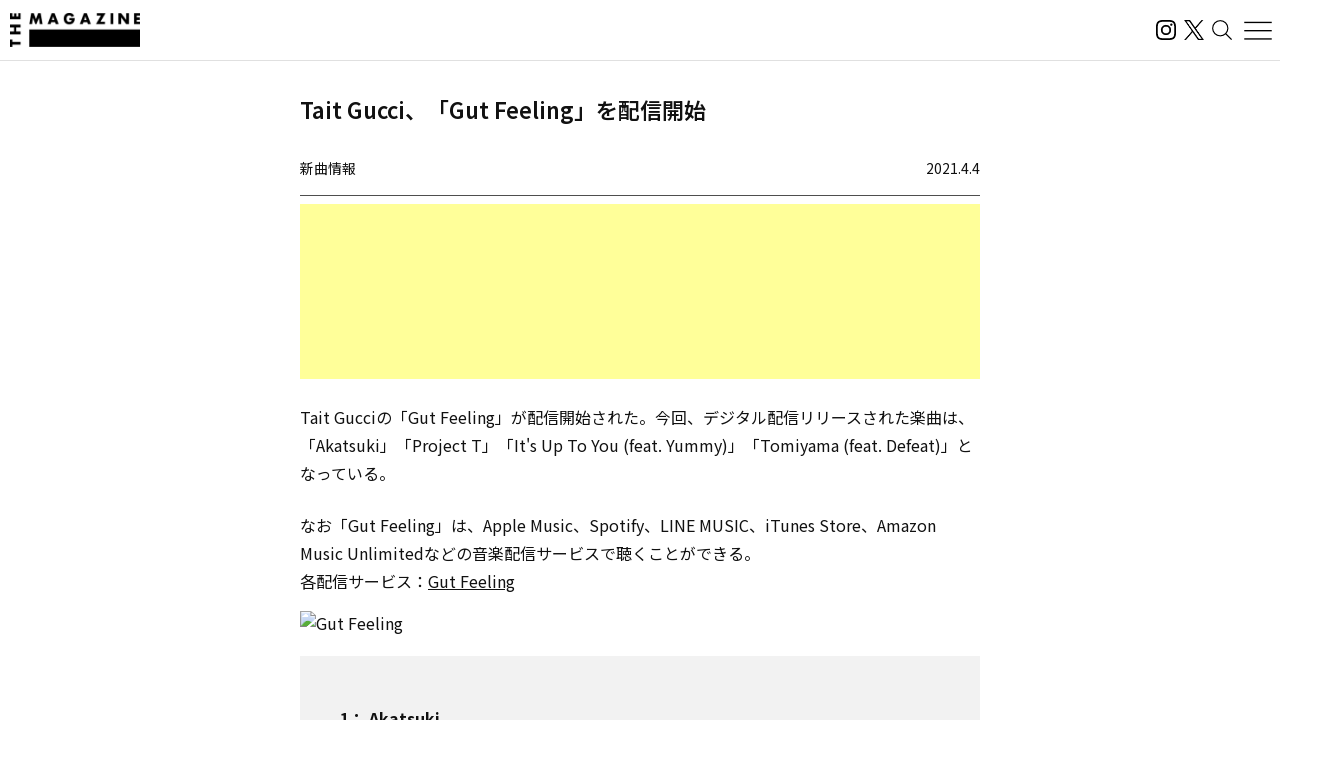

--- FILE ---
content_type: text/html; charset=UTF-8
request_url: https://magazine.tunecore.co.jp/newrelease/131593/
body_size: 29230
content:
<!DOCTYPE html>
<!--[if IE 7]>
<html class="ie ie7" lang="ja">
<![endif]-->
<!--[if IE 8]>
<html class="ie ie8" lang="ja">
<![endif]-->
<!--[if !(IE 7) | !(IE 8)  ]><!-->
  <html lang="ja">
<!--<![endif]-->

<head>
  <meta charset="UTF-8">
  <meta name="viewport" content="width=device-width, user-scalable=no, initial-scale=1, maximum-scale=1" />
  <meta content='IE=edge' http-equiv='X-UA-Compatible'>
  <meta content='yes' name='apple-mobile-web-app-capable'>
  <meta content='black-translucent' name='apple-mobile-web-app-status-bar-style'>

  <title>Tait Gucci、「Gut Feeling」を配信開始｜THE MAGAZINE</title>
  <meta name="description" content="活動スタンスや有名無名にかかわらず、誰もがアーティストとして音楽をオフィシャルなデジタル配信ストアから全世界に流通させることができるこの時代。THE MAGAZINEは、国内のインディペンデントアーティストをメインに新たな音楽ムーブメントを紹介するウェブメディア。要注目のインディペンデントアーティストから未知の可能性を秘めたニューカマー、そして最新・最先端の楽曲にフォーカスし、音楽シーンの新たな動きとリスナーをつないでいきます。" />
  <meta name="keywords" content="THE MAGAZINE,TuneCore,TuneCore Japan,音楽配信,ストリーミング,Apple Music,Spotify,ビートメイク,作曲,レコーディング,マスタリング,音楽プロモーション,音楽マーケティング,プレイリスト">
  <meta name="google-site-verification" content="HMdMwA9SFFxsEIjYHyJsH-aHZZxYrzqLBMPXCl8KjSs" />
  <link href="https://magazine.tunecore.co.jp/wp-content/themes/tcjmedia/common/images/favicon.png" rel="icon" type="image/png">
  <link href="https://magazine.tunecore.co.jp/wp-content/themes/tcjmedia/common/images/apple-touch-icon.png" rel="apple-touch-icon-precomposed">
  <link href="https://fonts.googleapis.com/css?family=Material+Icons" rel="stylesheet">

  <link href='https://magazine.tunecore.co.jp/wp-content/themes/tcjmedia/common/css/reset.css' rel='stylesheet'>
  <link href="https://magazine.tunecore.co.jp/wp-content/themes/tcjmedia/renewal/css/style.css?2025-10-03" rel="stylesheet">
    <script src="https://magazine.tunecore.co.jp/wp-content/themes/tcjmedia/renewal/js/main.js" defer></script>

  
    
  <meta name='robots' content='max-image-preview:large' />

<script>
dataLayer = [{"title":"Tait Gucci\u3001\u300cGut Feeling\u300d\u3092\u914d\u4fe1\u958b\u59cb","author":"THE MAGAZINE","wordcount":0,"logged_in":"false","page_id":131593,"post_date":"2021-04-04 06:50:15"}];
</script>
<!-- Google Tag Manager -->
<script>(function(w,d,s,l,i){w[l]=w[l]||[];w[l].push({'gtm.start':
new Date().getTime(),event:'gtm.js'});var f=d.getElementsByTagName(s)[0],
j=d.createElement(s),dl=l!='dataLayer'?'&l='+l:'';j.async=true;j.src=
'https://www.googletagmanager.com/gtm.js?id='+i+dl;f.parentNode.insertBefore(j,f);
})(window,document,'script','dataLayer','GTM-TFZC54');</script>
<!-- End Google Tag Manager --><link rel="alternate" title="oEmbed (JSON)" type="application/json+oembed" href="https://magazine.tunecore.co.jp/wp-json/oembed/1.0/embed?url=https%3A%2F%2Fmagazine.tunecore.co.jp%2Fnewrelease%2F131593%2F" />
<link rel="alternate" title="oEmbed (XML)" type="text/xml+oembed" href="https://magazine.tunecore.co.jp/wp-json/oembed/1.0/embed?url=https%3A%2F%2Fmagazine.tunecore.co.jp%2Fnewrelease%2F131593%2F&#038;format=xml" />
<style id='wp-img-auto-sizes-contain-inline-css' type='text/css'>
img:is([sizes=auto i],[sizes^="auto," i]){contain-intrinsic-size:3000px 1500px}
/*# sourceURL=wp-img-auto-sizes-contain-inline-css */
</style>
<style id='wp-emoji-styles-inline-css' type='text/css'>

	img.wp-smiley, img.emoji {
		display: inline !important;
		border: none !important;
		box-shadow: none !important;
		height: 1em !important;
		width: 1em !important;
		margin: 0 0.07em !important;
		vertical-align: -0.1em !important;
		background: none !important;
		padding: 0 !important;
	}
/*# sourceURL=wp-emoji-styles-inline-css */
</style>
<style id='wp-block-library-inline-css' type='text/css'>
:root{--wp-block-synced-color:#7a00df;--wp-block-synced-color--rgb:122,0,223;--wp-bound-block-color:var(--wp-block-synced-color);--wp-editor-canvas-background:#ddd;--wp-admin-theme-color:#007cba;--wp-admin-theme-color--rgb:0,124,186;--wp-admin-theme-color-darker-10:#006ba1;--wp-admin-theme-color-darker-10--rgb:0,107,160.5;--wp-admin-theme-color-darker-20:#005a87;--wp-admin-theme-color-darker-20--rgb:0,90,135;--wp-admin-border-width-focus:2px}@media (min-resolution:192dpi){:root{--wp-admin-border-width-focus:1.5px}}.wp-element-button{cursor:pointer}:root .has-very-light-gray-background-color{background-color:#eee}:root .has-very-dark-gray-background-color{background-color:#313131}:root .has-very-light-gray-color{color:#eee}:root .has-very-dark-gray-color{color:#313131}:root .has-vivid-green-cyan-to-vivid-cyan-blue-gradient-background{background:linear-gradient(135deg,#00d084,#0693e3)}:root .has-purple-crush-gradient-background{background:linear-gradient(135deg,#34e2e4,#4721fb 50%,#ab1dfe)}:root .has-hazy-dawn-gradient-background{background:linear-gradient(135deg,#faaca8,#dad0ec)}:root .has-subdued-olive-gradient-background{background:linear-gradient(135deg,#fafae1,#67a671)}:root .has-atomic-cream-gradient-background{background:linear-gradient(135deg,#fdd79a,#004a59)}:root .has-nightshade-gradient-background{background:linear-gradient(135deg,#330968,#31cdcf)}:root .has-midnight-gradient-background{background:linear-gradient(135deg,#020381,#2874fc)}:root{--wp--preset--font-size--normal:16px;--wp--preset--font-size--huge:42px}.has-regular-font-size{font-size:1em}.has-larger-font-size{font-size:2.625em}.has-normal-font-size{font-size:var(--wp--preset--font-size--normal)}.has-huge-font-size{font-size:var(--wp--preset--font-size--huge)}.has-text-align-center{text-align:center}.has-text-align-left{text-align:left}.has-text-align-right{text-align:right}.has-fit-text{white-space:nowrap!important}#end-resizable-editor-section{display:none}.aligncenter{clear:both}.items-justified-left{justify-content:flex-start}.items-justified-center{justify-content:center}.items-justified-right{justify-content:flex-end}.items-justified-space-between{justify-content:space-between}.screen-reader-text{border:0;clip-path:inset(50%);height:1px;margin:-1px;overflow:hidden;padding:0;position:absolute;width:1px;word-wrap:normal!important}.screen-reader-text:focus{background-color:#ddd;clip-path:none;color:#444;display:block;font-size:1em;height:auto;left:5px;line-height:normal;padding:15px 23px 14px;text-decoration:none;top:5px;width:auto;z-index:100000}html :where(.has-border-color){border-style:solid}html :where([style*=border-top-color]){border-top-style:solid}html :where([style*=border-right-color]){border-right-style:solid}html :where([style*=border-bottom-color]){border-bottom-style:solid}html :where([style*=border-left-color]){border-left-style:solid}html :where([style*=border-width]){border-style:solid}html :where([style*=border-top-width]){border-top-style:solid}html :where([style*=border-right-width]){border-right-style:solid}html :where([style*=border-bottom-width]){border-bottom-style:solid}html :where([style*=border-left-width]){border-left-style:solid}html :where(img[class*=wp-image-]){height:auto;max-width:100%}:where(figure){margin:0 0 1em}html :where(.is-position-sticky){--wp-admin--admin-bar--position-offset:var(--wp-admin--admin-bar--height,0px)}@media screen and (max-width:600px){html :where(.is-position-sticky){--wp-admin--admin-bar--position-offset:0px}}

/*# sourceURL=wp-block-library-inline-css */
</style><style id='global-styles-inline-css' type='text/css'>
:root{--wp--preset--aspect-ratio--square: 1;--wp--preset--aspect-ratio--4-3: 4/3;--wp--preset--aspect-ratio--3-4: 3/4;--wp--preset--aspect-ratio--3-2: 3/2;--wp--preset--aspect-ratio--2-3: 2/3;--wp--preset--aspect-ratio--16-9: 16/9;--wp--preset--aspect-ratio--9-16: 9/16;--wp--preset--color--black: #000000;--wp--preset--color--cyan-bluish-gray: #abb8c3;--wp--preset--color--white: #ffffff;--wp--preset--color--pale-pink: #f78da7;--wp--preset--color--vivid-red: #cf2e2e;--wp--preset--color--luminous-vivid-orange: #ff6900;--wp--preset--color--luminous-vivid-amber: #fcb900;--wp--preset--color--light-green-cyan: #7bdcb5;--wp--preset--color--vivid-green-cyan: #00d084;--wp--preset--color--pale-cyan-blue: #8ed1fc;--wp--preset--color--vivid-cyan-blue: #0693e3;--wp--preset--color--vivid-purple: #9b51e0;--wp--preset--gradient--vivid-cyan-blue-to-vivid-purple: linear-gradient(135deg,rgb(6,147,227) 0%,rgb(155,81,224) 100%);--wp--preset--gradient--light-green-cyan-to-vivid-green-cyan: linear-gradient(135deg,rgb(122,220,180) 0%,rgb(0,208,130) 100%);--wp--preset--gradient--luminous-vivid-amber-to-luminous-vivid-orange: linear-gradient(135deg,rgb(252,185,0) 0%,rgb(255,105,0) 100%);--wp--preset--gradient--luminous-vivid-orange-to-vivid-red: linear-gradient(135deg,rgb(255,105,0) 0%,rgb(207,46,46) 100%);--wp--preset--gradient--very-light-gray-to-cyan-bluish-gray: linear-gradient(135deg,rgb(238,238,238) 0%,rgb(169,184,195) 100%);--wp--preset--gradient--cool-to-warm-spectrum: linear-gradient(135deg,rgb(74,234,220) 0%,rgb(151,120,209) 20%,rgb(207,42,186) 40%,rgb(238,44,130) 60%,rgb(251,105,98) 80%,rgb(254,248,76) 100%);--wp--preset--gradient--blush-light-purple: linear-gradient(135deg,rgb(255,206,236) 0%,rgb(152,150,240) 100%);--wp--preset--gradient--blush-bordeaux: linear-gradient(135deg,rgb(254,205,165) 0%,rgb(254,45,45) 50%,rgb(107,0,62) 100%);--wp--preset--gradient--luminous-dusk: linear-gradient(135deg,rgb(255,203,112) 0%,rgb(199,81,192) 50%,rgb(65,88,208) 100%);--wp--preset--gradient--pale-ocean: linear-gradient(135deg,rgb(255,245,203) 0%,rgb(182,227,212) 50%,rgb(51,167,181) 100%);--wp--preset--gradient--electric-grass: linear-gradient(135deg,rgb(202,248,128) 0%,rgb(113,206,126) 100%);--wp--preset--gradient--midnight: linear-gradient(135deg,rgb(2,3,129) 0%,rgb(40,116,252) 100%);--wp--preset--font-size--small: 13px;--wp--preset--font-size--medium: 20px;--wp--preset--font-size--large: 36px;--wp--preset--font-size--x-large: 42px;--wp--preset--spacing--20: 0.44rem;--wp--preset--spacing--30: 0.67rem;--wp--preset--spacing--40: 1rem;--wp--preset--spacing--50: 1.5rem;--wp--preset--spacing--60: 2.25rem;--wp--preset--spacing--70: 3.38rem;--wp--preset--spacing--80: 5.06rem;--wp--preset--shadow--natural: 6px 6px 9px rgba(0, 0, 0, 0.2);--wp--preset--shadow--deep: 12px 12px 50px rgba(0, 0, 0, 0.4);--wp--preset--shadow--sharp: 6px 6px 0px rgba(0, 0, 0, 0.2);--wp--preset--shadow--outlined: 6px 6px 0px -3px rgb(255, 255, 255), 6px 6px rgb(0, 0, 0);--wp--preset--shadow--crisp: 6px 6px 0px rgb(0, 0, 0);}:where(.is-layout-flex){gap: 0.5em;}:where(.is-layout-grid){gap: 0.5em;}body .is-layout-flex{display: flex;}.is-layout-flex{flex-wrap: wrap;align-items: center;}.is-layout-flex > :is(*, div){margin: 0;}body .is-layout-grid{display: grid;}.is-layout-grid > :is(*, div){margin: 0;}:where(.wp-block-columns.is-layout-flex){gap: 2em;}:where(.wp-block-columns.is-layout-grid){gap: 2em;}:where(.wp-block-post-template.is-layout-flex){gap: 1.25em;}:where(.wp-block-post-template.is-layout-grid){gap: 1.25em;}.has-black-color{color: var(--wp--preset--color--black) !important;}.has-cyan-bluish-gray-color{color: var(--wp--preset--color--cyan-bluish-gray) !important;}.has-white-color{color: var(--wp--preset--color--white) !important;}.has-pale-pink-color{color: var(--wp--preset--color--pale-pink) !important;}.has-vivid-red-color{color: var(--wp--preset--color--vivid-red) !important;}.has-luminous-vivid-orange-color{color: var(--wp--preset--color--luminous-vivid-orange) !important;}.has-luminous-vivid-amber-color{color: var(--wp--preset--color--luminous-vivid-amber) !important;}.has-light-green-cyan-color{color: var(--wp--preset--color--light-green-cyan) !important;}.has-vivid-green-cyan-color{color: var(--wp--preset--color--vivid-green-cyan) !important;}.has-pale-cyan-blue-color{color: var(--wp--preset--color--pale-cyan-blue) !important;}.has-vivid-cyan-blue-color{color: var(--wp--preset--color--vivid-cyan-blue) !important;}.has-vivid-purple-color{color: var(--wp--preset--color--vivid-purple) !important;}.has-black-background-color{background-color: var(--wp--preset--color--black) !important;}.has-cyan-bluish-gray-background-color{background-color: var(--wp--preset--color--cyan-bluish-gray) !important;}.has-white-background-color{background-color: var(--wp--preset--color--white) !important;}.has-pale-pink-background-color{background-color: var(--wp--preset--color--pale-pink) !important;}.has-vivid-red-background-color{background-color: var(--wp--preset--color--vivid-red) !important;}.has-luminous-vivid-orange-background-color{background-color: var(--wp--preset--color--luminous-vivid-orange) !important;}.has-luminous-vivid-amber-background-color{background-color: var(--wp--preset--color--luminous-vivid-amber) !important;}.has-light-green-cyan-background-color{background-color: var(--wp--preset--color--light-green-cyan) !important;}.has-vivid-green-cyan-background-color{background-color: var(--wp--preset--color--vivid-green-cyan) !important;}.has-pale-cyan-blue-background-color{background-color: var(--wp--preset--color--pale-cyan-blue) !important;}.has-vivid-cyan-blue-background-color{background-color: var(--wp--preset--color--vivid-cyan-blue) !important;}.has-vivid-purple-background-color{background-color: var(--wp--preset--color--vivid-purple) !important;}.has-black-border-color{border-color: var(--wp--preset--color--black) !important;}.has-cyan-bluish-gray-border-color{border-color: var(--wp--preset--color--cyan-bluish-gray) !important;}.has-white-border-color{border-color: var(--wp--preset--color--white) !important;}.has-pale-pink-border-color{border-color: var(--wp--preset--color--pale-pink) !important;}.has-vivid-red-border-color{border-color: var(--wp--preset--color--vivid-red) !important;}.has-luminous-vivid-orange-border-color{border-color: var(--wp--preset--color--luminous-vivid-orange) !important;}.has-luminous-vivid-amber-border-color{border-color: var(--wp--preset--color--luminous-vivid-amber) !important;}.has-light-green-cyan-border-color{border-color: var(--wp--preset--color--light-green-cyan) !important;}.has-vivid-green-cyan-border-color{border-color: var(--wp--preset--color--vivid-green-cyan) !important;}.has-pale-cyan-blue-border-color{border-color: var(--wp--preset--color--pale-cyan-blue) !important;}.has-vivid-cyan-blue-border-color{border-color: var(--wp--preset--color--vivid-cyan-blue) !important;}.has-vivid-purple-border-color{border-color: var(--wp--preset--color--vivid-purple) !important;}.has-vivid-cyan-blue-to-vivid-purple-gradient-background{background: var(--wp--preset--gradient--vivid-cyan-blue-to-vivid-purple) !important;}.has-light-green-cyan-to-vivid-green-cyan-gradient-background{background: var(--wp--preset--gradient--light-green-cyan-to-vivid-green-cyan) !important;}.has-luminous-vivid-amber-to-luminous-vivid-orange-gradient-background{background: var(--wp--preset--gradient--luminous-vivid-amber-to-luminous-vivid-orange) !important;}.has-luminous-vivid-orange-to-vivid-red-gradient-background{background: var(--wp--preset--gradient--luminous-vivid-orange-to-vivid-red) !important;}.has-very-light-gray-to-cyan-bluish-gray-gradient-background{background: var(--wp--preset--gradient--very-light-gray-to-cyan-bluish-gray) !important;}.has-cool-to-warm-spectrum-gradient-background{background: var(--wp--preset--gradient--cool-to-warm-spectrum) !important;}.has-blush-light-purple-gradient-background{background: var(--wp--preset--gradient--blush-light-purple) !important;}.has-blush-bordeaux-gradient-background{background: var(--wp--preset--gradient--blush-bordeaux) !important;}.has-luminous-dusk-gradient-background{background: var(--wp--preset--gradient--luminous-dusk) !important;}.has-pale-ocean-gradient-background{background: var(--wp--preset--gradient--pale-ocean) !important;}.has-electric-grass-gradient-background{background: var(--wp--preset--gradient--electric-grass) !important;}.has-midnight-gradient-background{background: var(--wp--preset--gradient--midnight) !important;}.has-small-font-size{font-size: var(--wp--preset--font-size--small) !important;}.has-medium-font-size{font-size: var(--wp--preset--font-size--medium) !important;}.has-large-font-size{font-size: var(--wp--preset--font-size--large) !important;}.has-x-large-font-size{font-size: var(--wp--preset--font-size--x-large) !important;}
/*# sourceURL=global-styles-inline-css */
</style>

<style id='classic-theme-styles-inline-css' type='text/css'>
/*! This file is auto-generated */
.wp-block-button__link{color:#fff;background-color:#32373c;border-radius:9999px;box-shadow:none;text-decoration:none;padding:calc(.667em + 2px) calc(1.333em + 2px);font-size:1.125em}.wp-block-file__button{background:#32373c;color:#fff;text-decoration:none}
/*# sourceURL=/wp-includes/css/classic-themes.min.css */
</style>
<link rel='stylesheet' id='contact-form-7-css' href='https://magazine.tunecore.co.jp/wp-content/plugins/contact-form-7/includes/css/styles.css?ver=6.1.4' type='text/css' media='all' />
<link rel='stylesheet' id='toc-screen-css' href='https://magazine.tunecore.co.jp/wp-content/plugins/table-of-contents-plus/screen.min.css?ver=2411.1' type='text/css' media='all' />
<style id='toc-screen-inline-css' type='text/css'>
div#toc_container ul li {font-size: 90%;}
/*# sourceURL=toc-screen-inline-css */
</style>
<script type="text/javascript" src="https://magazine.tunecore.co.jp/wp-includes/js/jquery/jquery.min.js?ver=3.7.1" id="jquery-core-js"></script>
<script type="text/javascript" src="https://magazine.tunecore.co.jp/wp-includes/js/jquery/jquery-migrate.min.js?ver=3.4.1" id="jquery-migrate-js"></script>
<link rel="https://api.w.org/" href="https://magazine.tunecore.co.jp/wp-json/" /><link rel="canonical" href="https://magazine.tunecore.co.jp/newrelease/131593/" />
<style>:root {
			--lazy-loader-animation-duration: 300ms;
		}
		  
		.lazyload {
	display: block;
}

.lazyload,
        .lazyloading {
			opacity: 0;
		}


		.lazyloaded {
			opacity: 1;
			transition: opacity 300ms;
			transition: opacity var(--lazy-loader-animation-duration);
		}.lazyloading {
	color: transparent;
	opacity: 1;
	transition: opacity 300ms;
	transition: opacity var(--lazy-loader-animation-duration);
	background: url("data:image/svg+xml,%3Csvg%20width%3D%2244%22%20height%3D%2244%22%20xmlns%3D%22http%3A%2F%2Fwww.w3.org%2F2000%2Fsvg%22%20stroke%3D%22%23333333%22%3E%3Cg%20fill%3D%22none%22%20fill-rule%3D%22evenodd%22%20stroke-width%3D%222%22%3E%3Ccircle%20cx%3D%2222%22%20cy%3D%2222%22%20r%3D%221%22%3E%3Canimate%20attributeName%3D%22r%22%20begin%3D%220s%22%20dur%3D%221.8s%22%20values%3D%221%3B%2020%22%20calcMode%3D%22spline%22%20keyTimes%3D%220%3B%201%22%20keySplines%3D%220.165%2C%200.84%2C%200.44%2C%201%22%20repeatCount%3D%22indefinite%22%2F%3E%3Canimate%20attributeName%3D%22stroke-opacity%22%20begin%3D%220s%22%20dur%3D%221.8s%22%20values%3D%221%3B%200%22%20calcMode%3D%22spline%22%20keyTimes%3D%220%3B%201%22%20keySplines%3D%220.3%2C%200.61%2C%200.355%2C%201%22%20repeatCount%3D%22indefinite%22%2F%3E%3C%2Fcircle%3E%3Ccircle%20cx%3D%2222%22%20cy%3D%2222%22%20r%3D%221%22%3E%3Canimate%20attributeName%3D%22r%22%20begin%3D%22-0.9s%22%20dur%3D%221.8s%22%20values%3D%221%3B%2020%22%20calcMode%3D%22spline%22%20keyTimes%3D%220%3B%201%22%20keySplines%3D%220.165%2C%200.84%2C%200.44%2C%201%22%20repeatCount%3D%22indefinite%22%2F%3E%3Canimate%20attributeName%3D%22stroke-opacity%22%20begin%3D%22-0.9s%22%20dur%3D%221.8s%22%20values%3D%221%3B%200%22%20calcMode%3D%22spline%22%20keyTimes%3D%220%3B%201%22%20keySplines%3D%220.3%2C%200.61%2C%200.355%2C%201%22%20repeatCount%3D%22indefinite%22%2F%3E%3C%2Fcircle%3E%3C%2Fg%3E%3C%2Fsvg%3E") no-repeat;
	background-size: 2em 2em;
	background-position: center center;
}

.lazyloaded {
	animation-name: loaded;
	animation-duration: 300ms;
	animation-duration: var(--lazy-loader-animation-duration);
	transition: none;
}

@keyframes loaded {
	from {
		opacity: 0;
	}

	to {
		opacity: 1;
	}
}</style><noscript><style>.lazyload { display: none; } .lazyload[class*="lazy-loader-background-element-"] { display: block; opacity: 1; }</style></noscript>  <!--[if lt IE 9]>
<script src="https://magazine.tunecore.co.jp/wp-content/themes/tcjmedia/js/html5.js" type="text/javascript"></script>
<![endif]-->

    <meta property="og:locale" content="ja_JP" />
  <meta property="og:title" content="Tait Gucci、「Gut Feeling」を配信開始｜THE MAGAZINE" />
  <meta property="og:type" content="article" />
  <meta property="og:url" content="https://magazine.tunecore.co.jp/newrelease/131593/" />
  <meta property="og:image" content="https://www.tunecore.co.jp/s3pna/tcj-image-production/u107025/r769982/itd769982.jpg" />
  <meta property="og:site_name" content="THE MAGAZINE" />
  <meta property="og:description" content="Tait Gucciの「Gut Feeling」が配信開始された。今回、デジタル配信リリースされた楽曲は、「Akatsuki」「Project T」「It&#039;s Up To You (feat. Yummy)」「Tomiyama (feat. Defeat)」となっている。" />

  <meta name="twitter:card" content="summary_large_image">
  <meta name="twitter:site" content="@TuneCoreJapan" />
  <meta name="twitter:title" content="Tait Gucci、「Gut Feeling」を配信開始｜THE MAGAZINE" />
  <meta name="twitter:description" content="Tait Gucciの「Gut Feeling」が配信開始された。今回、デジタル配信リリースされた楽曲は、「Akatsuki」「Project T」「It&#039;s Up To You (feat. Yummy)」「Tomiyama (feat. Defeat)」となっている。" />
  <meta name="twitter:image" content="https://www.tunecore.co.jp/s3pna/tcj-image-production/u107025/r769982/itd769982.jpg" />

      <!-- Global site tag (gtag.js) - Google Analytics -->
    <script async src="https://www.googletagmanager.com/gtag/js?id=UA-35219982-4"></script>
    <script>
      window.dataLayer = window.dataLayer || [];

      function gtag() {
        dataLayer.push(arguments);
      }
      gtag('js', new Date());

      // スクロールイベントのパフォーマンス最適化のためのデバウンス関数
      function debounce(func, wait) {
        let timeout;
        return function executedFunction(...args) {
          const later = () => {
            clearTimeout(timeout);
            func(...args);
          };
          clearTimeout(timeout);
          timeout = setTimeout(later, wait);
        };
      }

      // スクロール処理
      function handleScroll() {
        const gaBoxes = document.querySelectorAll('.ga_box');
        const moreElement = document.getElementById('more');
        if (!moreElement) return;

        const targetTop = moreElement.getBoundingClientRect().top + window.pageYOffset;
        const scroll = window.pageYOffset || document.documentElement.scrollTop;
        const windowHeight = window.innerHeight;

        gaBoxes.forEach(box => {
          if (scroll > targetTop - windowHeight) {
            box.classList.remove('is_hide');
            box.classList.add('is_show');

            if (!box.classList.contains('pvDone')) {
              const path = box.dataset.path;
              const title = box.dataset.title + ' | THE MAGAZINE';

              console.log(title);

              gtag('config', 'UA-35219982-4', {
                'page_title': title,
                'page_path': path,
                'page_location': 'https://magazine.tunecore.co.jp'
              });

              box.classList.add('pvDone');
            }
          }
        });
      }

      // デバウンスを適用したスクロールハンドラーを登録（16msは約60FPS）
      window.addEventListener('scroll', debounce(handleScroll, 16));

      // 初期ロード時にも実行
      document.addEventListener('DOMContentLoaded', handleScroll);
    </script>
  
      <link rel="alternate" hreflang="ja" href="https://magazine.tunecore.co.jp/newrelease/131593/" />
    <link rel="alternate" hreflang="en-US" href="https://magazine.tunecore.co.jp/newrelease/131593/?lang=en" />
    <!-- Global site tag (gtag.js) - Google Analytics -->
  <script async src="https://www.googletagmanager.com/gtag/js?id=UA-35219982-4"></script>
  <script>
    window.dataLayer = window.dataLayer || [];

    function gtag() {
      dataLayer.push(arguments);
    }
    gtag('js', new Date());

    gtag('config', 'UA-35219982-4');
  </script>

  <!-- 画像リッチリザルト -->
  <script type="application/ld+json">
    {
      "@context": "https://schema.org/",
      "@type": "ImageObject",
      "contentUrl": "https://magazine.tunecore.co.jp/wp-content/themes/tcjmedia/common/images/ogp.jpg",
      "license": "https://support.tunecore.co.jp/hc/ja",
      "acquireLicensePage": "https://support.tunecore.co.jp/hc/ja",
      "creditText": "TuneCore Japan KK",
      "creator": {
        "@type": "Organization",
        "name": "TuneCore Japan KK"
      },
      "copyrightNotice": "TuneCore Japan KK"
    }
  </script>

  <!-- 動画のリッチリザルト -->
  
</head>

<body>
  <header id="pageHeader">
    <a href="https://magazine.tunecore.co.jp" id="siteLogo">
      <img src="https://magazine.tunecore.co.jp/wp-content/themes/tcjmedia/renewal/img/common/logo.png" srcset="https://magazine.tunecore.co.jp/wp-content/themes/tcjmedia/renewal/img/common/logo@2x.png 2x" alt="THE MAGAZINE">
    </a>

    <div class="flex items-center gap-3">
      <a href="https://www.instagram.com/themagazine_jp/" target="_blank" rel="noopener noreferrer" class="logoLink">
        <img src="https://magazine.tunecore.co.jp/wp-content/themes/tcjmedia/renewal/img/common/ig.svg" alt="インスタグラム" class="logoIg">
      </a>

      <a href="https://x.com/themagazinetcj" target="_blank" rel="noopener noreferrer" class="logoLink">
        <img src="https://magazine.tunecore.co.jp/wp-content/themes/tcjmedia/renewal/img/common/x.png" alt="X" class="logoX">
      </a>

      <button type="button" aria-label="検索する" id="searchButton">
        <img src="https://magazine.tunecore.co.jp/wp-content/themes/tcjmedia/renewal/img/common/search.svg" alt="検索する">
      </button>

      <button type="button" aria-label="メニューを開く" id="menuOpenButton">
        <img src="https://magazine.tunecore.co.jp/wp-content/themes/tcjmedia/renewal/img/common/hamburger.svg?1" alt="メニューを開く">
      </button>
      <button type="button" aria-label="メニューを閉じる" id="menuCloseButton" class="is-hidden">
        <img src="https://magazine.tunecore.co.jp/wp-content/themes/tcjmedia/renewal/img/common/close.svg" alt="メニューを閉じる">
      </button>
    </div>

    <div id="searchFormDialog">
      <form id="searchForm" method="get" action="https://magazine.tunecore.co.jp">
        <input type="text" id="s" name="s" value="" placeholder="検索" autocomplete="off" />
        <input type="hidden" name="after" value="2025-01-01" />
        <button type="submit" id="searchSubmitButton"><img src="https://magazine.tunecore.co.jp/wp-content/themes/tcjmedia/renewal/img/common/search.svg" alt="検索する"></button>
        <button type="button" id="searchCloseButton"><img src="https://magazine.tunecore.co.jp/wp-content/themes/tcjmedia/renewal/img/common/close.svg" alt="検索を閉じる"></button>
      </form>
    </div>

    <div id="menuDialog">
      <div id="menuDialogOverlay"></div>
      <div class="menuDialog__inner">
        <div class="menuDialog__title">
          記事カテゴリー
        </div>
        <ul class="menuDialog__list">
          <li>
            <a href="https://magazine.tunecore.co.jp/news/">ニュース</a>
          </li>
          <li>
            <a href="https://magazine.tunecore.co.jp/stories/">インタビュー</a>
          </li>
          <li>
            <a href="https://magazine.tunecore.co.jp/skills/">アーティスト向け</a>
          </li>
          <li>
            <a href="https://magazine.tunecore.co.jp/inspirations/">コラム・特集</a>
          </li>
          <li>
            <a href="https://magazine.tunecore.co.jp/newrelease/">新曲情報</a>
          </li>
          <li>
            <a href="https://music.apple.com/jp/curator/the-magazine/1516556538" target="_blank">プレイリスト</a>
          </li>
          <li>
            <a href="https://anchor.fm/the-magazine-talk" target="_blank">ポッドキャスト</a>
          </li>
        </ul>

        <ul class="menuDialog__sns">
          <li>
            <a href="https://www.instagram.com/themagazine_jp/" target="_blank" rel="noopener noreferrer" class="logoLink">
              <img src="https://magazine.tunecore.co.jp/wp-content/themes/tcjmedia/renewal/img/common/ig.svg" alt="インスタグラム" class="logoIg">
            </a>
          </li>

          <li>
            <a href="https://x.com/themagazinetcj" target="_blank" rel="noopener noreferrer" class="logoLink">
              <img src="https://magazine.tunecore.co.jp/wp-content/themes/tcjmedia/renewal/img/common/x.png" alt="X" class="logoX">
            </a>
          </li>
        </ul>

        <div class="menuDialog__title menuDialog__title_mt">
          THE MAGAZINEについて
        </div>
        <ul class="menuDialog__list">
          <li>
            <a href="https://magazine.tunecore.co.jp/contact/">お問い合わせ</a>
          </li>
          <li>
            <a href="https://magazine.tunecore.co.jp/submit/">情報提供</a>
          </li>
          <li>
            <a href='https://magazine.tunecore.co.jp/?feed=magazine&type=all' target="_blank">RSSフィード</a>
          </li>
          <li>
            <a href="https://support.tunecore.co.jp/hc/ja/articles/24430778883609-%E5%A4%96%E9%83%A8%E9%80%81%E4%BF%A1%E3%81%AB%E9%96%A2%E3%81%99%E3%82%8B%E5%85%AC%E8%A1%A8%E4%BA%8B%E9%A0%85" target="_blank" rel="noopener noreferrer">外部送信に関する公表事項</a>
          </li>
          <li>
            <a href='https://magazine.tunecore.co.jp/the-magazine-writer-recruit/'>ライター募集</a>
          </li>
        </ul>

        <p class="menuDialog__text">
          THE MAGAZINEは、国内のインディペンデントアーティストをメインに新たな音楽ムーブメントを紹介するウェブメディア。要注目のインディ
          ペンデントアーティストから未知の可能性を秘めたニューカマー、そして最新・最先端の楽曲にフォーカスし、音楽シーンの新たな動きとリスナーをつないでいきます。
        </p>
      </div>
    </div>
  </header>
<div id='content'>
  <div class="container">
    <article class="articleDetail">
      <div class="ga_box" data-title="Tait Gucci、「Gut Feeling」を配信開始" data-path="/newrelease/131593/">
      </div>

      <div class="pageTitleBox">
  <h1 class="pageTitle">      Tait Gucci、「Gut Feeling」を配信開始      </h1>
</div>

<header class="articleDetail__header">
  <div class='category'>新曲情報</div>
  <div class='date'>2021.4.4</div>
</header>

<div class='information'>
  <script async src="https://pagead2.googlesyndication.com/pagead/js/adsbygoogle.js?client=ca-pub-3362461744352530" crossorigin="anonymous"></script>
  <ins class="adsbygoogle" style="display:block" data-ad-format="fluid" data-ad-layout-key="-fb+5w+4e-db+86" data-ad-client="ca-pub-3362461744352530" data-ad-slot="5393193212"></ins>
  <script>
    (adsbygoogle = window.adsbygoogle || []).push({});
  </script>
</div>

<!-- NewRelease用 リリース情報 -->
<div class='articleDetail__wpContent'>

  <!-- リリースタイトル -->
      <h2>
              Tait Gucciが「Gut Feeling」を配信開始
          </h2>
  
  <!-- リリース本文 -->
            <p>
        Tait Gucciの「Gut Feeling」が配信開始された。今回、デジタル配信リリースされた楽曲は、「Akatsuki」「Project T」「It's Up To You (feat. Yummy)」「Tomiyama (feat. Defeat)」となっている。      </p>
      
  <!-- ライナーノーツ -->
        
  <!-- 定型文 -->
            <p>なお「Gut Feeling」は、Apple Music、Spotify、LINE MUSIC、iTunes Store、Amazon Music Unlimitedなどの音楽配信サービスで聴くことができる。<br />各配信サービス：<a href='https://linkco.re/vMTD0AqE' target='_blank'>Gut Feeling</a></p>
      
  <img data-src='https://www.tunecore.co.jp/s3pna/tcj-image-production/u107025/r769982/itd769982.jpg' class='NewRelease_jkt_img lazyload' alt='Gut Feeling'>

  <!-- NewRelease用 楽曲情報 -->
  <section class='NewRelease_songs_wrapper'>
    <ul class="NewRelease_track_list">
                    <li>
          <h3>1：
                          Akatsuki                      </h3>
          <h3 class='artist_name_small'>
                          Tait Gucci                      </h3>
          <!-- <p class='liner_notes'></p>
                 -->
        </li>
                      <li>
          <h3>2：
                          Project T                      </h3>
          <h3 class='artist_name_small'>
                          Tait Gucci                      </h3>
          <!-- <p class='liner_notes'></p>
                 -->
        </li>
                      <li>
          <h3>3：
                          It's Up To You (feat. Yummy)                      </h3>
          <h3 class='artist_name_small'>
                          Tait Gucci                      </h3>
          <!-- <p class='liner_notes'></p>
                 -->
        </li>
                      <li>
          <h3>4：
                          Tomiyama (feat. Defeat)                      </h3>
          <h3 class='artist_name_small'>
                          Tait Gucci                      </h3>
          <!-- <p class='liner_notes'></p>
                 -->
        </li>
                  </ul>
  </section>

  <!-- 配信開始日 -->
      <p>配信開始日：2021-04-04</p>
  
  <!-- レーベル -->
                  
  <!-- ジャンル -->
                    <p>ジャンル：
                      <span>ヒップホップ/ラップ</span>
                  </p>
            
  <!-- 配信ストア -->
            <p>配信ストア：
                  <span>Amazon Music,</span>
                  <span>Amazon Music Unlimited,</span>
                  <span>animelo mix,</span>
                  <span>Apple Music,</span>
                  <span>auスマートパスプレミアムミュージック,</span>
                  <span>AWA,</span>
                  <span>CLUB ZION,</span>
                  <span>DE-LUXE,</span>
                  <span>Deezer,</span>
                  <span>dwango.jp,</span>
                  <span>dヒッツ powered by レコチョク,</span>
                  <span>dミュージック powered by レコチョク,</span>
                  <span>dミュージック月額コース,</span>
                  <span>iTunes Store,</span>
                  <span>K-POP Life,</span>
                  <span>KKBOX,</span>
                  <span>LINE MUSIC,</span>
                  <span>mora,</span>
                  <span>Music Store powered by レコチョク,</span>
                  <span>music.jp STORE,</span>
                  <span>mysound,</span>
                  <span>NetEase,</span>
                  <span>oricon ME!,</span>
                  <span>OTORAKU -音･楽-,</span>
                  <span>OTOTOY,</span>
                  <span>Prime Music,</span>
                  <span>Rakuten Music,</span>
                  <span>REGGAE ZION,</span>
                  <span>SMART USEN,</span>
                  <span>Spotify,</span>
                  <span>Tencent,</span>
                  <span>YouTube Music,</span>
                  <span>ひかりＴＶミュージック,</span>
                  <span>ひかりTVミュージックアラカルトサービス,</span>
                  <span>ビルボード公式(Billboard x dwango),</span>
                  <span>レコチョク,</span>
                  <span>レコチョク Best,</span>
                  <span>着信★うた♪by KONAMI</span>
              </p>
      
  <!-- メインアーティスト -->
  <h2>
          Tait Gucci      </h2>

  <!-- リリースアーティスト写真(サンプル) -->
  
  <!-- アーティスト紹介 -->
        
  <!-- TCJ アーティストページ -->
      <p class="to_artist_page">
      Tait Gucciの他のリリース：<a href="https://www.tunecore.co.jp/artist/Tait-Gucci" target="_blank">Tait Gucci</a>
    </p>
  
  <!-- SNSリンク -->
  <div class="to_artist_social">
    <ul>
                  <li><a href="https://instagram.com/tait_gucci" target="_blank"><img src="https://magazine.tunecore.co.jp/wp-content/themes/tcjmedia/common/images/i-instagram-brands.png" width="32" height="32" /></a></li>                      </ul>
              </div>

  <!-- tcjバナー -->
  <div class="to_tcjTOP">
    <a href="https://www.tunecore.co.jp/?via=172" target="_blank"><img src="https://www.tunecore.co.jp/static/content/images/Manual/store/TuneCoreJapan_StoreTop.gif" style="max-width: 100%;"></a>
  </div>
</div>


<!-- タグ -->
<div id='tags'>
        <ul class='tag'>
              <li>
          <a href="https://magazine.tunecore.co.jp/taglist/tait-gucci/ ">
            <p># Tait Gucci</p>
          </a>
        </li>
          </ul>
  </div>
      <div class='information'>
        <script async src="https://pagead2.googlesyndication.com/pagead/js/adsbygoogle.js?client=ca-pub-3362461744352530" crossorigin="anonymous"></script>
        <!-- 記事下部：ディスプレイ -->
        <ins class="adsbygoogle" style="display:block" data-ad-client="ca-pub-3362461744352530" data-ad-slot="4683355589" data-ad-format="auto" data-full-width-responsive="true"></ins>
        <script>
          (adsbygoogle = window.adsbygoogle || []).push({});
        </script>
      </div>

    </article>

    <!-- 関連記事：同じカテゴリーの記事を最大6件表示 -->
    <div id='related_posts'>
      <p class='related_title'>こんな記事も読まれています</p>

                          <ul style="list-style: none;">
                                  <li class='ga_box related_post is_hide' data-title="シラフが「Express」を配信開始シラフが「Express」を配信開始" data-path="/newrelease/131593/">
              <div class="articleDetail">
                <div class="pageTitleBox">
  <h1 class="pageTitle">      シラフ、「Express」を配信開始      </h1>
</div>

<header class="articleDetail__header">
  <div class='category'>新曲情報</div>
  <div class='date'>2026.2.4</div>
</header>

<div class='information'>
  <script async src="https://pagead2.googlesyndication.com/pagead/js/adsbygoogle.js?client=ca-pub-3362461744352530" crossorigin="anonymous"></script>
  <ins class="adsbygoogle" style="display:block" data-ad-format="fluid" data-ad-layout-key="-fb+5w+4e-db+86" data-ad-client="ca-pub-3362461744352530" data-ad-slot="5393193212"></ins>
  <script>
    (adsbygoogle = window.adsbygoogle || []).push({});
  </script>
</div>

<!-- NewRelease用 リリース情報 -->
<div class='articleDetail__wpContent'>

  <!-- リリースタイトル -->
      <h2>
              シラフが「Express」を配信開始
          </h2>
  
  <!-- リリース本文 -->
            <p>
        シラフの「Express」が配信開始された。今回、デジタル配信リリースされた楽曲は、「Express」となっている。<br />
      </p>
      
  <!-- ライナーノーツ -->
            <p class='liner_notes'>「ラップスタア2024」の応募動画がSNSで話題となり、突如としてHIPHOPシーンに姿を現したシラフ。楽曲制作に加え、精力的にライブも行っており、全国津々浦々にその名前を轟かせている。

そんなシラフがNew Single「Express」をリリースした。
2025年の年末、母校の人権集会に招かれたシラフは、担当教員からある依頼を受けた。
「講演会の日、生徒と一緒になってシラフさんの曲を歌いたい。」
その熱い言葉を受け、生徒へのアンケートとシラフ自身の経験を元に"全ての若者"へ向けたアンセムが完成した。

トラウマや苦悩の多い学生時代を過ごしたからこそ生まれたLyricは、葛藤を含みつつも、今のシラフを象徴するように青く爽やかに仕上がった。
まさに曲題の通り、急行の如く一瞬で過ぎ去る青春と、表現を介し今も尚苦しみを昇華しているシラフにしか描けない作品となった。

本作は自身の過去と今を繋ぎ、どんな自分をも肯定する追い風として全ての10代へのエールになることだろう。
講演会やライブを通じこの作品と向き合ったことで、シラフのキャリアの中でも特に意味を持った作品となった。</p>
      
  <!-- 定型文 -->
            <p>なお「Express」は、Apple Music、Spotify、LINE MUSIC、iTunes Store、Amazon Music Unlimitedなどの音楽配信サービスで聴くことができる。<br />各配信サービス：<a href='https://linkco.re/9NPr9DQ4' target='_blank'>Express</a></p>
      
  <img data-src='https://www.tunecore.co.jp/s3pna/tcj-image-production/u332337/r1618345/itd1618345.png' class='NewRelease_jkt_img lazyload' alt='Express'>

  <!-- NewRelease用 楽曲情報 -->
  <section class='NewRelease_songs_wrapper'>
    <ul class="NewRelease_track_list">
                    <li>
          <h3>1：
                          Express                      </h3>
          <h3 class='artist_name_small'>
                          シラフ                      </h3>
          <!-- <p class='liner_notes'>シラフが2026年1発目となるNew Single「Express」をリリースした。
2025年の年末、母校の人権集会に招かれたシラフは、担当教員からある依頼を受けた。
「講演会の日、生徒と一緒になってシラフさんの曲を歌いたい。」
その熱い言葉を受け、生徒へのアンケートとシラフ自身の経験を元に"全ての若者"へ向けたアンセムが完成した。
シラフ自身生徒のアンケートを見て、ひた向きな姿勢と、青春が故の悩みに「リアル」を感じ、大きく心を動かされたという。
容姿、人目、比較、アイデンティティ、嫉妬。
そこには若者の全てが映し出されていた。
シラフもかつてはイジメや、他人との比較に悩んでいた。
しかし、トラウマや苦悩の多い学生時代を過ごしたからこそ生まれたLyricは、葛藤を含みつつも、今のシラフを象徴するように青く爽やかに仕上がった。
まさに曲題の通り、急行の如く一瞬で過ぎ去る青春と、今も尚表現を介し苦しみを昇華しているシラフにしか描けない作品となった。

本作は自身の過去と今を繋ぎ、どんな自分をも肯定する追い風として多くの10代へのエールになることだろう。
シラフのキャリアで特に意味を持った作品となった。</p>
                 -->
        </li>
                  </ul>
  </section>

  <!-- 配信開始日 -->
      <p>配信開始日：2026-02-04</p>
  
  <!-- レーベル -->
                  
  <!-- ジャンル -->
                    <p>ジャンル：
                      <span>オルタナティブ / </span>
                      <span>ヒップホップ/ラップ / </span>
                      <span>ポップ</span>
                  </p>
            
  <!-- 配信ストア -->
            <p>配信ストア：
                  <span>Amazon Music,</span>
                  <span>Amazon Music Free,</span>
                  <span>Amazon Music Unlimited,</span>
                  <span>animelo mix,</span>
                  <span>Apple Music,</span>
                  <span>auスマートパスプレミアムミュージック,</span>
                  <span>AWA,</span>
                  <span>CLUB ZION,</span>
                  <span>DE-LUXE,</span>
                  <span>Deezer,</span>
                  <span>dwango.jp,</span>
                  <span>dヒッツ powered by レコチョク,</span>
                  <span>dミュージック powered by レコチョク,</span>
                  <span>dミュージック powered by レコチョク ハイレゾ版,</span>
                  <span>genie,</span>
                  <span>iTunes Store,</span>
                  <span>JOOX,</span>
                  <span>K-POP Life,</span>
                  <span>KKBOX,</span>
                  <span>LINE MUSIC,</span>
                  <span>Melon,</span>
                  <span>mora,</span>
                  <span>mora ハイレゾ版,</span>
                  <span>Music Store powered by レコチョク,</span>
                  <span>Music Store powered by レコチョク ハイレゾ,</span>
                  <span>music.jp STORE,</span>
                  <span>music.jp STORE ハイレゾ版,</span>
                  <span>mysound,</span>
                  <span>NetEase,</span>
                  <span>oricon ME!,</span>
                  <span>OTORAKU -音･楽-,</span>
                  <span>OTOTOY,</span>
                  <span>OTOTOY ハイレゾ版,</span>
                  <span>Prime Music,</span>
                  <span>Qobuz,</span>
                  <span>Rakuten Music,</span>
                  <span>REGGAE ZION,</span>
                  <span>SMART USEN,</span>
                  <span>Spotify,</span>
                  <span>Tencent,</span>
                  <span>TIDAL,</span>
                  <span>VIBE,</span>
                  <span>YouTube Music,</span>
                  <span>クラシル,</span>
                  <span>ビルボード公式(Billboard x dwango),</span>
                  <span>レコチョク,</span>
                  <span>レコチョク ハイレゾ版</span>
              </p>
      
  <!-- メインアーティスト -->
  <h2>
          シラフ      </h2>

  <!-- リリースアーティスト写真(サンプル) -->
      <img data-src='https://www.tunecore.co.jp/s3pna/tcj-image-production/u332337/a750438/ite310932.jpg' class='NewRelease_artist_photo lazyload' alt='シラフ'>
  
  <!-- アーティスト紹介 -->
            <p class='artist_profile'>■シラフ■

1999年生まれ、島根県出身のラッパー。島根県でラップを始め、現在は東京に活動拠点を移している。学生時代は吹奏楽部だった為、クラシック音楽尽くしの日々を送る。そんな時、知人から"tofubeats"や"PUNPEE"を勧められたことで、HIPHOPと出会う。新社会人時代、仕事でうつ病になったことをきっかけに自己表現として本格的に音楽活動を始める。社会に訴えたいことをラップにする大会『NIKKEI RAP LIVE VOICE』では、苦しんだ新社会人経験の苦悩を描いた楽曲が評価され、初代王者に輝いた。 等身大且つリアルな表現は「楽曲」「ライブ」共に強く評価され、多くの支持を集めている。 その後ABEMA「ラップスタア 2024」を動画審査で敗退するもSNS上で注目を集める。 同年8月、TOKYO世界と、トラックメイカーのSKINNY YMTとLegal nerd boyzを結成。音楽活動以外にもポッドキャスト「Legal nerd boyzの実家のふとん」をスタートさせている。 人目が大の苦手。応援してくれるあなたが好き。</p>
      
  <!-- TCJ アーティストページ -->
      <p class="to_artist_page">
      シラフの他のリリース：<a href="https://www.tunecore.co.jp/artist/shirafu2357" target="_blank">シラフ</a>
    </p>
  
  <!-- SNSリンク -->
  <div class="to_artist_social">
    <ul>
      <li><a href="https://twitter.com/shirafu?t=mdvZjC578UY88v2mMXLTAA&s=09" target="_blank"><img src="https://magazine.tunecore.co.jp/wp-content/themes/tcjmedia/common/images/i-x-brands.png" width="28" height="28" /></a></li>            <li><a href="https://www.instagram.com/shirafu_2357" target="_blank"><img src="https://magazine.tunecore.co.jp/wp-content/themes/tcjmedia/common/images/i-instagram-brands.png" width="32" height="32" /></a></li>      <li><a href="https://on.soundcloud.com/NSXjm" target="_blank"><img src="https://magazine.tunecore.co.jp/wp-content/themes/tcjmedia/common/images/i-soundcloud-brands.png" width="32" height="32" /></a></li>      <li><a href="https://www.youtube.com/channel/UClBcSLiW3uOvPldfb7-oEsg" target="_blank"><img src="https://magazine.tunecore.co.jp/wp-content/themes/tcjmedia/common/images/i-youtube-brands.png" width="32" height="32" /></a></li>      <li><a href="https://tiktok.com/@shirafu2357" target="_blank"><img src="https://magazine.tunecore.co.jp/wp-content/themes/tcjmedia/common/images/i-tiktok-brands.png" width="32" height="32" /></a></li>    </ul>
              </div>

  <!-- tcjバナー -->
  <div class="to_tcjTOP">
    <a href="https://www.tunecore.co.jp/?via=172" target="_blank"><img src="https://www.tunecore.co.jp/static/content/images/Manual/store/TuneCoreJapan_StoreTop.gif" style="max-width: 100%;"></a>
  </div>
</div>


<!-- タグ -->
<div id='tags'>
        <ul class='tag'>
              <li>
          <a href="https://magazine.tunecore.co.jp/taglist/Daichi%20Ishiyama/ ">
            <p># Daichi Ishiyama</p>
          </a>
        </li>
              <li>
          <a href="https://magazine.tunecore.co.jp/taglist/flo/ ">
            <p># FLO</p>
          </a>
        </li>
              <li>
          <a href="https://magazine.tunecore.co.jp/taglist/Heel%20Hold/ ">
            <p># Heel Hold</p>
          </a>
        </li>
              <li>
          <a href="https://magazine.tunecore.co.jp/taglist/%E3%82%B7%E3%83%A9%E3%83%95/ ">
            <p># シラフ</p>
          </a>
        </li>
          </ul>
  </div>              </div>
            </li>
                                  <li class='ga_box related_post is_hide' data-title="Loota & Coldieが「At What Cost?」を配信開始Loota & Coldieが「At What Cost?」を配信開始" data-path="/newrelease/131593/">
              <div class="articleDetail">
                <div class="pageTitleBox">
  <h1 class="pageTitle">      Loota &#038; Coldie、「At What Cost?」を配信開始      </h1>
</div>

<header class="articleDetail__header">
  <div class='category'>新曲情報</div>
  <div class='date'>2026.2.4</div>
</header>

<div class='information'>
  <script async src="https://pagead2.googlesyndication.com/pagead/js/adsbygoogle.js?client=ca-pub-3362461744352530" crossorigin="anonymous"></script>
  <ins class="adsbygoogle" style="display:block" data-ad-format="fluid" data-ad-layout-key="-fb+5w+4e-db+86" data-ad-client="ca-pub-3362461744352530" data-ad-slot="5393193212"></ins>
  <script>
    (adsbygoogle = window.adsbygoogle || []).push({});
  </script>
</div>

<!-- NewRelease用 リリース情報 -->
<div class='articleDetail__wpContent'>

  <!-- リリースタイトル -->
      <h2>
              Loota & Coldieが「At What Cost?」を配信開始
          </h2>
  
  <!-- リリース本文 -->
            <p>
        Loota & Coldieの「At What Cost?」が配信開始された。今回、デジタル配信リリースされた楽曲は、「At What Cost?」となっている。<br />
      </p>
      
  <!-- ライナーノーツ -->
        
  <!-- 定型文 -->
            <p>なお「At What Cost?」は、Apple Music、Spotify、LINE MUSIC、iTunes Store、Amazon Music Unlimitedなどの音楽配信サービスで聴くことができる。<br />各配信サービス：<a href='https://linkco.re/ysrD89z3' target='_blank'>At What Cost?</a></p>
      
  <img data-src='https://www.tunecore.co.jp/s3pna/tcj-image-production/u134514/r1619054/itd1619054.png' class='NewRelease_jkt_img lazyload' alt='At What Cost?'>

  <!-- NewRelease用 楽曲情報 -->
  <section class='NewRelease_songs_wrapper'>
    <ul class="NewRelease_track_list">
                    <li>
          <h3>1：
                          At What Cost?                      </h3>
          <h3 class='artist_name_small'>
                          Loota & Coldie                      </h3>
          <!-- <p class='liner_notes'></p>
                 -->
        </li>
                  </ul>
  </section>

  <!-- 配信開始日 -->
      <p>配信開始日：2026-02-04</p>
  
  <!-- レーベル -->
                  
  <!-- ジャンル -->
                    <p>ジャンル：
                      <span>ヒップホップ/ラップ</span>
                  </p>
            
  <!-- 配信ストア -->
            <p>配信ストア：
                  <span>Amazon Music,</span>
                  <span>Amazon Music Free,</span>
                  <span>Amazon Music Unlimited,</span>
                  <span>animelo mix,</span>
                  <span>Apple Music,</span>
                  <span>auスマートパスプレミアムミュージック,</span>
                  <span>AWA,</span>
                  <span>CLUB ZION,</span>
                  <span>DE-LUXE,</span>
                  <span>Deezer,</span>
                  <span>dwango.jp,</span>
                  <span>dヒッツ powered by レコチョク,</span>
                  <span>dミュージック powered by レコチョク,</span>
                  <span>dミュージック powered by レコチョク ハイレゾ版,</span>
                  <span>genie,</span>
                  <span>iTunes Store,</span>
                  <span>JOOX,</span>
                  <span>K-POP Life,</span>
                  <span>KKBOX,</span>
                  <span>LINE MUSIC,</span>
                  <span>Melon,</span>
                  <span>mora,</span>
                  <span>mora ハイレゾ版,</span>
                  <span>Music Store powered by レコチョク,</span>
                  <span>Music Store powered by レコチョク ハイレゾ,</span>
                  <span>music.jp STORE,</span>
                  <span>music.jp STORE ハイレゾ版,</span>
                  <span>mysound,</span>
                  <span>NetEase,</span>
                  <span>oricon ME!,</span>
                  <span>OTORAKU -音･楽-,</span>
                  <span>OTOTOY,</span>
                  <span>OTOTOY ハイレゾ版,</span>
                  <span>Prime Music,</span>
                  <span>Qobuz,</span>
                  <span>Rakuten Music,</span>
                  <span>REGGAE ZION,</span>
                  <span>SMART USEN,</span>
                  <span>Spotify,</span>
                  <span>Tencent,</span>
                  <span>TIDAL,</span>
                  <span>VIBE,</span>
                  <span>YouTube Music,</span>
                  <span>クラシル,</span>
                  <span>ビルボード公式(Billboard x dwango),</span>
                  <span>レコチョク,</span>
                  <span>レコチョク ハイレゾ版</span>
              </p>
      
  <!-- メインアーティスト -->
  <h2>
          Loota & Coldie      </h2>

  <!-- リリースアーティスト写真(サンプル) -->
      <img data-src='https://www.tunecore.co.jp/s3pna/tcj-image-production/u134514/a481406/ite118274.jpg' class='NewRelease_artist_photo lazyload' alt='Loota & Coldie'>
  
  <!-- アーティスト紹介 -->
        
  <!-- TCJ アーティストページ -->
      <p class="to_artist_page">
      Loota & Coldieの他のリリース：<a href="https://www.tunecore.co.jp/artist/Loota" target="_blank">Loota & Coldie</a>
    </p>
  
  <!-- SNSリンク -->
  <div class="to_artist_social">
    <ul>
      <li><a href="https://twitter.com/_Loota_" target="_blank"><img src="https://magazine.tunecore.co.jp/wp-content/themes/tcjmedia/common/images/i-x-brands.png" width="28" height="28" /></a></li>            <li><a href="https://www.instagram.com/supadupaloo" target="_blank"><img src="https://magazine.tunecore.co.jp/wp-content/themes/tcjmedia/common/images/i-instagram-brands.png" width="32" height="32" /></a></li>            <li><a href="https://www.youtube.com/channel/UCv5ca0LVoMsLSs1MQjJEb_A" target="_blank"><img src="https://magazine.tunecore.co.jp/wp-content/themes/tcjmedia/common/images/i-youtube-brands.png" width="32" height="32" /></a></li>          </ul>
              </div>

  <!-- tcjバナー -->
  <div class="to_tcjTOP">
    <a href="https://www.tunecore.co.jp/?via=172" target="_blank"><img src="https://www.tunecore.co.jp/static/content/images/Manual/store/TuneCoreJapan_StoreTop.gif" style="max-width: 100%;"></a>
  </div>
</div>


<!-- タグ -->
<div id='tags'>
        <ul class='tag'>
              <li>
          <a href="https://magazine.tunecore.co.jp/taglist/Coldie/ ">
            <p># Coldie</p>
          </a>
        </li>
              <li>
          <a href="https://magazine.tunecore.co.jp/taglist/EGL/ ">
            <p># EGL</p>
          </a>
        </li>
              <li>
          <a href="https://magazine.tunecore.co.jp/taglist/flo/ ">
            <p># FLO</p>
          </a>
        </li>
              <li>
          <a href="https://magazine.tunecore.co.jp/taglist/FUKU/ ">
            <p># FUKU</p>
          </a>
        </li>
              <li>
          <a href="https://magazine.tunecore.co.jp/taglist/loota/ ">
            <p># Loota</p>
          </a>
        </li>
          </ul>
  </div>              </div>
            </li>
                                  <li class='ga_box related_post is_hide' data-title="空音が「DAAANCE!」を配信開始空音が「DAAANCE!」を配信開始" data-path="/newrelease/131593/">
              <div class="articleDetail">
                <div class="pageTitleBox">
  <h1 class="pageTitle">      空音、「DAAANCE!」を配信開始      </h1>
</div>

<header class="articleDetail__header">
  <div class='category'>新曲情報</div>
  <div class='date'>2026.2.4</div>
</header>

<div class='information'>
  <script async src="https://pagead2.googlesyndication.com/pagead/js/adsbygoogle.js?client=ca-pub-3362461744352530" crossorigin="anonymous"></script>
  <ins class="adsbygoogle" style="display:block" data-ad-format="fluid" data-ad-layout-key="-fb+5w+4e-db+86" data-ad-client="ca-pub-3362461744352530" data-ad-slot="5393193212"></ins>
  <script>
    (adsbygoogle = window.adsbygoogle || []).push({});
  </script>
</div>

<!-- NewRelease用 リリース情報 -->
<div class='articleDetail__wpContent'>

  <!-- リリースタイトル -->
      <h2>
              空音が「DAAANCE!」を配信開始
          </h2>
  
  <!-- リリース本文 -->
            <p>
        空音の「DAAANCE!」が配信開始された。今回、デジタル配信リリースされた楽曲は、「DAAANCE!」となっている。<br />
      </p>
      
  <!-- ライナーノーツ -->
            <p class='liner_notes'>DAAANCE !
この曲は上手い・下手を超えた衝動の話。
NIKEかVANS、スウェットかパンツ、そんな些細な選択すらリズムになる夜。
妖美なステップと不器用なダンスが交差するフロアで、
「Let me dance」と自分を解放する。

ラップのテクニックよりも、動き・間・違和感を武器にした一曲。
削りすぎず、ラフなままの個性を前に出したダンスアンセム。</p>
      
  <!-- 定型文 -->
            <p>なお「DAAANCE!」は、Apple Music、Spotify、LINE MUSIC、iTunes Store、Amazon Music Unlimitedなどの音楽配信サービスで聴くことができる。<br />各配信サービス：<a href='https://linkco.re/BHMr6Mbm' target='_blank'>DAAANCE!</a></p>
      
  <img data-src='https://www.tunecore.co.jp/s3pna/tcj-image-production/u61269/r1621466/itd1621466.png' class='NewRelease_jkt_img lazyload' alt='DAAANCE!'>

  <!-- NewRelease用 楽曲情報 -->
  <section class='NewRelease_songs_wrapper'>
    <ul class="NewRelease_track_list">
                    <li>
          <h3>1：
                          DAAANCE!                      </h3>
          <h3 class='artist_name_small'>
                          空音                      </h3>
          <!-- <p class='liner_notes'></p>
                 -->
        </li>
                  </ul>
  </section>

  <!-- 配信開始日 -->
      <p>配信開始日：2026-02-04</p>
  
  <!-- レーベル -->
                  
  <!-- ジャンル -->
                    <p>ジャンル：
                      <span>J-Pop / </span>
                      <span>ダンス / </span>
                      <span>ヒップホップ/ラップ</span>
                  </p>
            
  <!-- 配信ストア -->
            <p>配信ストア：
                  <span>Amazon Music,</span>
                  <span>Amazon Music Free,</span>
                  <span>Amazon Music Unlimited,</span>
                  <span>animelo mix,</span>
                  <span>Apple Music,</span>
                  <span>auスマートパスプレミアムミュージック,</span>
                  <span>AWA,</span>
                  <span>CLUB ZION,</span>
                  <span>DE-LUXE,</span>
                  <span>Deezer,</span>
                  <span>dwango.jp,</span>
                  <span>dヒッツ powered by レコチョク,</span>
                  <span>dミュージック powered by レコチョク,</span>
                  <span>dミュージック powered by レコチョク ハイレゾ版,</span>
                  <span>genie,</span>
                  <span>iTunes Store,</span>
                  <span>JOOX,</span>
                  <span>K-POP Life,</span>
                  <span>KKBOX,</span>
                  <span>LINE MUSIC,</span>
                  <span>Melon,</span>
                  <span>mora,</span>
                  <span>mora ハイレゾ版,</span>
                  <span>Music Store powered by レコチョク,</span>
                  <span>Music Store powered by レコチョク ハイレゾ,</span>
                  <span>music.jp STORE,</span>
                  <span>music.jp STORE ハイレゾ版,</span>
                  <span>mysound,</span>
                  <span>NetEase,</span>
                  <span>oricon ME!,</span>
                  <span>OTORAKU -音･楽-,</span>
                  <span>OTOTOY,</span>
                  <span>OTOTOY ハイレゾ版,</span>
                  <span>Prime Music,</span>
                  <span>Qobuz,</span>
                  <span>Rakuten Music,</span>
                  <span>REGGAE ZION,</span>
                  <span>SMART USEN,</span>
                  <span>Spotify,</span>
                  <span>Tencent,</span>
                  <span>TIDAL,</span>
                  <span>VIBE,</span>
                  <span>YouTube Music,</span>
                  <span>クラシル,</span>
                  <span>ビルボード公式(Billboard x dwango),</span>
                  <span>レコチョク,</span>
                  <span>レコチョク ハイレゾ版</span>
              </p>
      
  <!-- メインアーティスト -->
  <h2>
          空音      </h2>

  <!-- リリースアーティスト写真(サンプル) -->
      <img data-src='https://www.tunecore.co.jp/s3pna/tcj-image-production/u61269/a244803/ite307065.png' class='NewRelease_artist_photo lazyload' alt='空音'>
  
  <!-- アーティスト紹介 -->
            <p class='artist_profile'>2001 年生まれ、兵庫県尼崎市出身のラッパー。
高校生在学時にリリースした 1st EP『Mr.mind』が注目を集め、総再生が1.5億回を超える大ヒット曲「Hug feat. kojikoji」が収録された1st AL『Fantasy club』を 2019 年にリリース。2020年にリリースした 2nd AL『19FACT』は、Apple Music の「ヒップホップ / ラップ」チャートで 1 位を獲得。同年12月にクリープハイプをリードトラックのゲストに迎えた 3rd AL「TREASURE BOX」を、2022 年には「B RAGE」「GIMME HPN (prod. Shinichi Osawa)」「Circle6」の3曲を配信。
これまでにBASI、T-STONEなどの楽曲への参加もしている。
そして 2023年12月6日に、NEW EP「Life Teller」をリリース。</p>
      
  <!-- TCJ アーティストページ -->
      <p class="to_artist_page">
      空音の他のリリース：<a href="https://www.tunecore.co.jp/artist/sorane" target="_blank">空音</a>
    </p>
  
  <!-- SNSリンク -->
  <div class="to_artist_social">
    <ul>
      <li><a href="https://twitter.com/0_sorane_6" target="_blank"><img src="https://magazine.tunecore.co.jp/wp-content/themes/tcjmedia/common/images/i-x-brands.png" width="28" height="28" /></a></li>            <li><a href="https://www.instagram.com/sorane_c6c/" target="_blank"><img src="https://magazine.tunecore.co.jp/wp-content/themes/tcjmedia/common/images/i-instagram-brands.png" width="32" height="32" /></a></li>                      </ul>
    <p><a href="http://sorane-official.com/" target="_blank">http://sorane-official.com/</a></p>          </div>

  <!-- tcjバナー -->
  <div class="to_tcjTOP">
    <a href="https://www.tunecore.co.jp/?via=172" target="_blank"><img src="https://www.tunecore.co.jp/static/content/images/Manual/store/TuneCoreJapan_StoreTop.gif" style="max-width: 100%;"></a>
  </div>
</div>


<!-- タグ -->
<div id='tags'>
        <ul class='tag'>
              <li>
          <a href="https://magazine.tunecore.co.jp/taglist/Chaze/ ">
            <p># Chaze</p>
          </a>
        </li>
              <li>
          <a href="https://magazine.tunecore.co.jp/taglist/flo/ ">
            <p># FLO</p>
          </a>
        </li>
              <li>
          <a href="https://magazine.tunecore.co.jp/taglist/rhymetube/ ">
            <p># RhymeTube</p>
          </a>
        </li>
              <li>
          <a href="https://magazine.tunecore.co.jp/taglist/%e7%a9%ba%e9%9f%b3/ ">
            <p># 空音</p>
          </a>
        </li>
          </ul>
  </div>              </div>
            </li>
                                  <li class='ga_box related_post is_hide' data-title="Tee Shyneが「Different Shyne」を配信開始Tee Shyneが「Different Shyne」を配信開始" data-path="/newrelease/131593/">
              <div class="articleDetail">
                <div class="pageTitleBox">
  <h1 class="pageTitle">      Tee Shyne、「Different Shyne」を配信開始      </h1>
</div>

<header class="articleDetail__header">
  <div class='category'>新曲情報</div>
  <div class='date'>2026.2.4</div>
</header>

<div class='information'>
  <script async src="https://pagead2.googlesyndication.com/pagead/js/adsbygoogle.js?client=ca-pub-3362461744352530" crossorigin="anonymous"></script>
  <ins class="adsbygoogle" style="display:block" data-ad-format="fluid" data-ad-layout-key="-fb+5w+4e-db+86" data-ad-client="ca-pub-3362461744352530" data-ad-slot="5393193212"></ins>
  <script>
    (adsbygoogle = window.adsbygoogle || []).push({});
  </script>
</div>

<!-- NewRelease用 リリース情報 -->
<div class='articleDetail__wpContent'>

  <!-- リリースタイトル -->
      <h2>
              Tee Shyneが「Different Shyne」を配信開始
          </h2>
  
  <!-- リリース本文 -->
            <p>
        Tee Shyneの「Different Shyne」が配信開始された。今回、デジタル配信リリースされた楽曲は、「暴れまくり」「AJ1」「俺にしか」「I Hate Tee Shyne」「Clap」「Marketing Genius」「Pretty Bitch」「地元は渋谷」「Different Shyne」「Shibuya Trenches」を含む全11曲となっている。<br />
      </p>
      
  <!-- ライナーノーツ -->
        
  <!-- 定型文 -->
            <p>なお「Different Shyne」は、Apple Music、Spotify、LINE MUSIC、iTunes Store、Amazon Music Unlimitedなどの音楽配信サービスで聴くことができる。<br />各配信サービス：<a href='https://linkco.re/NATBb4qb' target='_blank'>Different Shyne</a></p>
      
  <img data-src='https://www.tunecore.co.jp/s3pna/tcj-image-production/u391291/r1622268/itd1622268.png' class='NewRelease_jkt_img lazyload' alt='Different Shyne'>

  <!-- NewRelease用 楽曲情報 -->
  <section class='NewRelease_songs_wrapper'>
    <ul class="NewRelease_track_list">
                    <li>
          <h3>1：
                          暴れまくり                      </h3>
          <h3 class='artist_name_small'>
                          Tee Shyne                      </h3>
          <!-- <p class='liner_notes'></p>
                 -->
        </li>
                      <li>
          <h3>2：
                          AJ1                      </h3>
          <h3 class='artist_name_small'>
                          Tee Shyne                      </h3>
          <!-- <p class='liner_notes'></p>
                 -->
        </li>
                      <li>
          <h3>3：
                          俺にしか                      </h3>
          <h3 class='artist_name_small'>
                          Tee Shyne                      </h3>
          <!-- <p class='liner_notes'></p>
                 -->
        </li>
                      <li>
          <h3>4：
                          I Hate Tee Shyne                      </h3>
          <h3 class='artist_name_small'>
                          Tee Shyne                      </h3>
          <!-- <p class='liner_notes'></p>
                 -->
        </li>
                      <li>
          <h3>5：
                          Clap                      </h3>
          <h3 class='artist_name_small'>
                          Tee Shyne                      </h3>
          <!-- <p class='liner_notes'></p>
                 -->
        </li>
                      <li>
          <h3>6：
                          Marketing Genius                      </h3>
          <h3 class='artist_name_small'>
                          Tee Shyne                      </h3>
          <!-- <p class='liner_notes'></p>
                 -->
        </li>
                      <li>
          <h3>7：
                          Pretty Bitch                      </h3>
          <h3 class='artist_name_small'>
                          Tee Shyne                      </h3>
          <!-- <p class='liner_notes'></p>
                 -->
        </li>
                      <li>
          <h3>8：
                          地元は渋谷                      </h3>
          <h3 class='artist_name_small'>
                          Tee Shyne                      </h3>
          <!-- <p class='liner_notes'></p>
                 -->
        </li>
                      <li>
          <h3>9：
                          Different Shyne                      </h3>
          <h3 class='artist_name_small'>
                          Tee Shyne                      </h3>
          <!-- <p class='liner_notes'></p>
                 -->
        </li>
                      <li>
          <h3>10：
                          Shibuya Trenches                      </h3>
          <h3 class='artist_name_small'>
                          Tee Shyne                      </h3>
          <!-- <p class='liner_notes'></p>
                 -->
        </li>
                      <li>
          <h3>11：
                          I'm On My Way                      </h3>
          <h3 class='artist_name_small'>
                          Tee Shyne                      </h3>
          <!-- <p class='liner_notes'></p>
                 -->
        </li>
                  </ul>
  </section>

  <!-- 配信開始日 -->
      <p>配信開始日：2026-02-04</p>
  
  <!-- レーベル -->
                  
  <!-- ジャンル -->
                    <p>ジャンル：
                      <span>J-Pop / </span>
                      <span>ヒップホップ/ラップ / </span>
                      <span>ポップ</span>
                  </p>
            
  <!-- 配信ストア -->
            <p>配信ストア：
                  <span>Amazon Music,</span>
                  <span>Amazon Music Free,</span>
                  <span>Amazon Music Unlimited,</span>
                  <span>animelo mix,</span>
                  <span>Apple Music,</span>
                  <span>auスマートパスプレミアムミュージック,</span>
                  <span>AWA,</span>
                  <span>CLUB ZION,</span>
                  <span>DE-LUXE,</span>
                  <span>Deezer,</span>
                  <span>dwango.jp,</span>
                  <span>dヒッツ powered by レコチョク,</span>
                  <span>dミュージック powered by レコチョク,</span>
                  <span>dミュージック powered by レコチョク ハイレゾ版,</span>
                  <span>genie,</span>
                  <span>iTunes Store,</span>
                  <span>JOOX,</span>
                  <span>K-POP Life,</span>
                  <span>KKBOX,</span>
                  <span>LINE MUSIC,</span>
                  <span>Melon,</span>
                  <span>mora,</span>
                  <span>mora ハイレゾ版,</span>
                  <span>Music Store powered by レコチョク,</span>
                  <span>Music Store powered by レコチョク ハイレゾ,</span>
                  <span>music.jp STORE,</span>
                  <span>music.jp STORE ハイレゾ版,</span>
                  <span>mysound,</span>
                  <span>NetEase,</span>
                  <span>oricon ME!,</span>
                  <span>OTORAKU -音･楽-,</span>
                  <span>OTOTOY,</span>
                  <span>OTOTOY ハイレゾ版,</span>
                  <span>Prime Music,</span>
                  <span>Qobuz,</span>
                  <span>Rakuten Music,</span>
                  <span>REGGAE ZION,</span>
                  <span>SMART USEN,</span>
                  <span>Spotify,</span>
                  <span>Tencent,</span>
                  <span>TIDAL,</span>
                  <span>VIBE,</span>
                  <span>YouTube Music,</span>
                  <span>クラシル,</span>
                  <span>ビルボード公式(Billboard x dwango),</span>
                  <span>レコチョク,</span>
                  <span>レコチョク ハイレゾ版</span>
              </p>
      
  <!-- メインアーティスト -->
  <h2>
          Tee Shyne      </h2>

  <!-- リリースアーティスト写真(サンプル) -->
      <img data-src='https://www.tunecore.co.jp/s3pna/tcj-image-production/u391291/a854188/ite274052.png' class='NewRelease_artist_photo lazyload' alt='Tee Shyne'>
  
  <!-- アーティスト紹介 -->
        
  <!-- TCJ アーティストページ -->
      <p class="to_artist_page">
      Tee Shyneの他のリリース：<a href="https://www.tunecore.co.jp/artist/TeeShyne" target="_blank">Tee Shyne</a>
    </p>
  
  <!-- SNSリンク -->
  <div class="to_artist_social">
    <ul>
      <li><a href="https://twitter.com/TeeShyne917" target="_blank"><img src="https://magazine.tunecore.co.jp/wp-content/themes/tcjmedia/common/images/i-x-brands.png" width="28" height="28" /></a></li>            <li><a href="https://www.instagram.com/teeshyne_kdn?igsh=bTV6dzQ3a3Zhdmpt&utm_source=qr" target="_blank"><img src="https://magazine.tunecore.co.jp/wp-content/themes/tcjmedia/common/images/i-instagram-brands.png" width="32" height="32" /></a></li>            <li><a href="https://youtube.com/@KIDDANOIZE246?si=Xceo9RG1dPi7E2pH" target="_blank"><img src="https://magazine.tunecore.co.jp/wp-content/themes/tcjmedia/common/images/i-youtube-brands.png" width="32" height="32" /></a></li>      <li><a href="https://www.tiktok.com/@teeshyne_official?_t=ZS-90xQDU1GcIH&_r=1" target="_blank"><img src="https://magazine.tunecore.co.jp/wp-content/themes/tcjmedia/common/images/i-tiktok-brands.png" width="32" height="32" /></a></li>    </ul>
    <p><a href="https://www.instagram.com/kid_da_noize_official?igsh=MTk2cGlnbmV1NDA3cw==" target="_blank">https://www.instagram.com/kid_da_noize_official?igsh=MTk2cGlnbmV1NDA3cw==</a></p>          </div>

  <!-- tcjバナー -->
  <div class="to_tcjTOP">
    <a href="https://www.tunecore.co.jp/?via=172" target="_blank"><img src="https://www.tunecore.co.jp/static/content/images/Manual/store/TuneCoreJapan_StoreTop.gif" style="max-width: 100%;"></a>
  </div>
</div>


<!-- タグ -->
<div id='tags'>
        <ul class='tag'>
              <li>
          <a href="https://magazine.tunecore.co.jp/taglist/flo/ ">
            <p># FLO</p>
          </a>
        </li>
              <li>
          <a href="https://magazine.tunecore.co.jp/taglist/Tee%20Shyne/ ">
            <p># Tee Shyne</p>
          </a>
        </li>
          </ul>
  </div>              </div>
            </li>
                                  <li class='ga_box related_post is_hide' data-title="ポチョムキン, RUDEBWOY FACE, テークエム & maeshima soshiが「BAKI MENTAL」を配信開始ポチョムキン, RUDEBWOY FACE, テークエム & maeshima soshiが「BAKI MENTAL」を配信開始" data-path="/newrelease/131593/">
              <div class="articleDetail">
                <div class="pageTitleBox">
  <h1 class="pageTitle">      ポチョムキン, RUDEBWOY FACE, テークエム &#038; maeshima soshi、「BAKI MENTAL」を配信開始      </h1>
</div>

<header class="articleDetail__header">
  <div class='category'>新曲情報</div>
  <div class='date'>2026.2.4</div>
</header>

<div class='information'>
  <script async src="https://pagead2.googlesyndication.com/pagead/js/adsbygoogle.js?client=ca-pub-3362461744352530" crossorigin="anonymous"></script>
  <ins class="adsbygoogle" style="display:block" data-ad-format="fluid" data-ad-layout-key="-fb+5w+4e-db+86" data-ad-client="ca-pub-3362461744352530" data-ad-slot="5393193212"></ins>
  <script>
    (adsbygoogle = window.adsbygoogle || []).push({});
  </script>
</div>

<!-- NewRelease用 リリース情報 -->
<div class='articleDetail__wpContent'>

  <!-- リリースタイトル -->
      <h2>
              ポチョムキン, RUDEBWOY FACE, テークエム & maeshima soshiが「BAKI MENTAL」を配信開始
          </h2>
  
  <!-- リリース本文 -->
            <p>
        ポチョムキン, RUDEBWOY FACE, テークエム & maeshima soshiの「BAKI MENTAL」が配信開始された。今回、デジタル配信リリースされた楽曲は、「BAKI MENTAL」となっている。<br />
      </p>
      
  <!-- ライナーノーツ -->
            <p class='liner_notes'>『刃牙』シリーズ連載35周年を記念したオープニングムービー用楽曲「BAKI MENTAL」。

ポチョムキン、RUDEBWOY FACE、テークエムという異なる強度を持つ3人のアーティストが集結し、maeshima soshiによるDrillサウンドの上で、「強さとは何か」「闘うとは何か」を叩きつける。

原作を象徴する名フレーズや名シーン、キャラクターの思想をリリックへと徹底的に落とし込み、暴力性、美学、孤独、探究心までも音像化。
鍛錬・進化・闘争を肯定する『刃牙』の世界観と、HIPHOPが持つサバイバル精神が完全に共振した一曲となっている。

“最強”を求め続ける者だけが辿り着く精神領域。
その名も『BAKI MENTAL』。</p>
      
  <!-- 定型文 -->
            <p>なお「BAKI MENTAL」は、Apple Music、Spotify、LINE MUSIC、iTunes Store、Amazon Music Unlimitedなどの音楽配信サービスで聴くことができる。<br />各配信サービス：<a href='https://linkco.re/xSnEBRst' target='_blank'>BAKI MENTAL</a></p>
      
  <img data-src='https://www.tunecore.co.jp/s3pna/tcj-image-production/u32566/r1624938/itd1624938.jpg' class='NewRelease_jkt_img lazyload' alt='BAKI MENTAL'>

  <!-- NewRelease用 楽曲情報 -->
  <section class='NewRelease_songs_wrapper'>
    <ul class="NewRelease_track_list">
                    <li>
          <h3>1：
                          BAKI MENTAL                      </h3>
          <h3 class='artist_name_small'>
                          ポチョムキン, RUDEBWOY FACE, テークエム & maeshima soshi                      </h3>
          <!-- <p class='liner_notes'>『刃牙』シリーズ連載35周年オフィシャルテーマソング「BAKI MENTAL」。

ポチョムキン、RUDEBWOY FACE、テークエムという異なる強度を持つ3人のアーティストが集結し、maeshima soshiによるDrillサウンドの上で、「強さとは何か」「闘うとは何か」を叩きつける。

原作を象徴する名フレーズや名シーン、キャラクターの思想をリリックへと徹底的に落とし込み、暴力性、美学、孤独、探究心までも音像化。
鍛錬・進化・闘争を肯定する『刃牙』の世界観と、HIPHOPが持つサバイバル精神が完全に共振した一曲となっている。

“最強”を求め続ける者だけが辿り着く精神領域。
その名もBAKI MENTAL。</p>
                <p class='liner_notes'>"BAKI MENTAL" is a track created for the opening movie celebrating the 35th anniversary of the BAKI series.

Uniting three artists of distinct intensity-Pochomkin, RUDEBWOY FACE, and TAKE-M-the song delivers a raw statement over maeshima soshi's Drill-driven soundscape, confronting the questions: What is strength? What does it mean to fight?

Drawing heavily from iconic phrases, legendary scenes, and the philosophies of the original characters, the lyrics translate violence, aesthetics, solitude, and the relentless pursuit of power into sound.
The worldview of BAKI-which embraces training, evolution, and combat-resonates perfectly with the survival spirit at the core of hip-hop culture.

A mental realm only those who seek "the strongest" can reach.
That realm is called BAKI MENTAL.</p> -->
        </li>
                  </ul>
  </section>

  <!-- 配信開始日 -->
      <p>配信開始日：2026-02-04</p>
  
  <!-- レーベル -->
                    <p class='label_name'><span class='label_jp'>東雲レコーズ</span></p>
            
  <!-- ジャンル -->
                    <p>ジャンル：
                      <span>ヒップホップ/ラップ</span>
                  </p>
            
  <!-- 配信ストア -->
            <p>配信ストア：
                  <span>Amazon Music,</span>
                  <span>Amazon Music Free,</span>
                  <span>Amazon Music Unlimited,</span>
                  <span>animelo mix,</span>
                  <span>Apple Music,</span>
                  <span>auスマートパスプレミアムミュージック,</span>
                  <span>AWA,</span>
                  <span>CLUB ZION,</span>
                  <span>DE-LUXE,</span>
                  <span>Deezer,</span>
                  <span>dwango.jp,</span>
                  <span>dヒッツ powered by レコチョク,</span>
                  <span>dミュージック powered by レコチョク,</span>
                  <span>dミュージック powered by レコチョク ハイレゾ版,</span>
                  <span>genie,</span>
                  <span>iTunes Store,</span>
                  <span>JOOX,</span>
                  <span>K-POP Life,</span>
                  <span>KKBOX,</span>
                  <span>LINE MUSIC,</span>
                  <span>Melon,</span>
                  <span>mora,</span>
                  <span>mora ハイレゾ版,</span>
                  <span>Music Store powered by レコチョク,</span>
                  <span>Music Store powered by レコチョク ハイレゾ,</span>
                  <span>music.jp STORE,</span>
                  <span>music.jp STORE ハイレゾ版,</span>
                  <span>mysound,</span>
                  <span>NetEase,</span>
                  <span>oricon ME!,</span>
                  <span>OTORAKU -音･楽-,</span>
                  <span>OTOTOY,</span>
                  <span>OTOTOY ハイレゾ版,</span>
                  <span>Prime Music,</span>
                  <span>Qobuz,</span>
                  <span>Rakuten Music,</span>
                  <span>REGGAE ZION,</span>
                  <span>SMART USEN,</span>
                  <span>Spotify,</span>
                  <span>Tencent,</span>
                  <span>TIDAL,</span>
                  <span>VIBE,</span>
                  <span>YouTube Music,</span>
                  <span>クラシル,</span>
                  <span>ビルボード公式(Billboard x dwango),</span>
                  <span>レコチョク,</span>
                  <span>レコチョク ハイレゾ版</span>
              </p>
      
  <!-- メインアーティスト -->
  <h2>
          ポチョムキン, RUDEBWOY FACE, テークエム & maeshima soshi      </h2>

  <!-- リリースアーティスト写真(サンプル) -->
      <img data-src='https://www.tunecore.co.jp/s3pna/tcj-image-production/u32566/a655544/ite353218.png' class='NewRelease_artist_photo lazyload' alt='ポチョムキン, RUDEBWOY FACE, テークエム & maeshima soshi'>
  
  <!-- アーティスト紹介 -->
            <p class='artist_profile'>餓鬼レンジャー所属。
フレッシュでクオリティの高い音源と、ショーマンシップ溢れるステージを継続して早25 年くらい、日本の音楽業界の秘宝です。
東雲RECORDS主宰。</p>
      
  <!-- TCJ アーティストページ -->
      <p class="to_artist_page">
      ポチョムキン, RUDEBWOY FACE, テークエム & maeshima soshiの他のリリース：<a href="https://www.tunecore.co.jp/artist/pocyomkin_001" target="_blank">ポチョムキン, RUDEBWOY FACE, テークエム & maeshima soshi</a>
    </p>
  
  <!-- SNSリンク -->
  <div class="to_artist_social">
    <ul>
      <li><a href="https://twitter.com/gaki_ranger" target="_blank"><img src="https://magazine.tunecore.co.jp/wp-content/themes/tcjmedia/common/images/i-x-brands.png" width="28" height="28" /></a></li>            <li><a href="https://www.instagram.com/freakyzuiki/" target="_blank"><img src="https://magazine.tunecore.co.jp/wp-content/themes/tcjmedia/common/images/i-instagram-brands.png" width="32" height="32" /></a></li>            <li><a href="https://www.youtube.com/channel/UCJQzROFBnfPomzYHFqJHt-Q" target="_blank"><img src="https://magazine.tunecore.co.jp/wp-content/themes/tcjmedia/common/images/i-youtube-brands.png" width="32" height="32" /></a></li>          </ul>
              </div>

  <!-- tcjバナー -->
  <div class="to_tcjTOP">
    <a href="https://www.tunecore.co.jp/?via=172" target="_blank"><img src="https://www.tunecore.co.jp/static/content/images/Manual/store/TuneCoreJapan_StoreTop.gif" style="max-width: 100%;"></a>
  </div>
</div>


<!-- タグ -->
<div id='tags'>
        <ul class='tag'>
              <li>
          <a href="https://magazine.tunecore.co.jp/taglist/flo/ ">
            <p># FLO</p>
          </a>
        </li>
              <li>
          <a href="https://magazine.tunecore.co.jp/taglist/maeshima-soshi/ ">
            <p># maeshima soshi</p>
          </a>
        </li>
              <li>
          <a href="https://magazine.tunecore.co.jp/taglist/rudebwoy-face/ ">
            <p># RUDEBWOY FACE</p>
          </a>
        </li>
              <li>
          <a href="https://magazine.tunecore.co.jp/taglist/%e3%83%86%e3%83%bc%e3%82%af%e3%82%a8%e3%83%a0/ ">
            <p># テークエム</p>
          </a>
        </li>
              <li>
          <a href="https://magazine.tunecore.co.jp/taglist/%E3%83%9D%E3%83%81%E3%83%A7%E3%83%A0%E3%82%AD%E3%83%B3/ ">
            <p># ポチョムキン</p>
          </a>
        </li>
              <li>
          <a href="https://magazine.tunecore.co.jp/taglist/%E6%9D%BF%E5%9E%A3%E6%81%B5%E4%BB%8B/ ">
            <p># 板垣恵介</p>
          </a>
        </li>
          </ul>
  </div>              </div>
            </li>
                                  <li class='ga_box related_post is_hide' data-title="HIZAGUTYAが「Get wild」を配信開始HIZAGUTYAが「Get wild」を配信開始" data-path="/newrelease/131593/">
              <div class="articleDetail">
                <div class="pageTitleBox">
  <h1 class="pageTitle">      HIZAGUTYA、「Get wild」を配信開始      </h1>
</div>

<header class="articleDetail__header">
  <div class='category'>新曲情報</div>
  <div class='date'>2026.2.4</div>
</header>

<div class='information'>
  <script async src="https://pagead2.googlesyndication.com/pagead/js/adsbygoogle.js?client=ca-pub-3362461744352530" crossorigin="anonymous"></script>
  <ins class="adsbygoogle" style="display:block" data-ad-format="fluid" data-ad-layout-key="-fb+5w+4e-db+86" data-ad-client="ca-pub-3362461744352530" data-ad-slot="5393193212"></ins>
  <script>
    (adsbygoogle = window.adsbygoogle || []).push({});
  </script>
</div>

<!-- NewRelease用 リリース情報 -->
<div class='articleDetail__wpContent'>

  <!-- リリースタイトル -->
      <h2>
              HIZAGUTYAが「Get wild」を配信開始
          </h2>
  
  <!-- リリース本文 -->
            <p>
        HIZAGUTYAの「Get wild」が配信開始された。今回、デジタル配信リリースされた楽曲は、「Get wild」となっている。<br />
      </p>
      
  <!-- ライナーノーツ -->
            <p class='liner_notes'>長野市出身上野在住の新鋭ラッパーHIZAGUTYAが
浅草在住のビートメイカーCabezónと初のタッグでシングルを配信。ラテン音楽をサンプリングした警戒心を沸き立たせるビートに、
ADHDの特性である「衝動性」を自制したい、弱い己を強くしたいというHIZAGUTYAの想いが乗った楽曲。2026年の初弾として今年はこうありたいという抱負的な意味も持ち合わせた楽曲である。</p>
      
  <!-- 定型文 -->
            <p>なお「Get wild」は、Apple Music、Spotify、LINE MUSIC、iTunes Store、Amazon Music Unlimitedなどの音楽配信サービスで聴くことができる。<br />各配信サービス：<a href='https://linkco.re/vV4Rr11m' target='_blank'>Get wild</a></p>
      
  <img data-src='https://www.tunecore.co.jp/s3pna/tcj-image-production/u448850/r1625954/itd1625954.jpg' class='NewRelease_jkt_img lazyload' alt='Get wild'>

  <!-- NewRelease用 楽曲情報 -->
  <section class='NewRelease_songs_wrapper'>
    <ul class="NewRelease_track_list">
                    <li>
          <h3>1：
                          Get wild                      </h3>
          <h3 class='artist_name_small'>
                          HIZAGUTYA                      </h3>
          <!-- <p class='liner_notes'>長野県長野市出身の新鋭ラッパーHIZAGUTYAが
稲荷町在住のビートメイカーCabezónと初のタッグでシングルを配信。ラテン音楽をサンプリングした妖しいビートに、
ADHDの特性である「衝動性」を自制したいというHIZAGUTYAの想いが乗った楽曲。2026年の初弾として今年はこうありたいという抱負的な意味も持ち合わせた楽曲である。</p>
                 -->
        </li>
                  </ul>
  </section>

  <!-- 配信開始日 -->
      <p>配信開始日：2026-02-04</p>
  
  <!-- レーベル -->
                  
  <!-- ジャンル -->
                    <p>ジャンル：
                      <span>ヒップホップ/ラップ</span>
                  </p>
            
  <!-- 配信ストア -->
            <p>配信ストア：
                  <span>Amazon Music,</span>
                  <span>Amazon Music Free,</span>
                  <span>Amazon Music Unlimited,</span>
                  <span>animelo mix,</span>
                  <span>Apple Music,</span>
                  <span>auスマートパスプレミアムミュージック,</span>
                  <span>AWA,</span>
                  <span>CLUB ZION,</span>
                  <span>DE-LUXE,</span>
                  <span>Deezer,</span>
                  <span>dwango.jp,</span>
                  <span>dヒッツ powered by レコチョク,</span>
                  <span>dミュージック powered by レコチョク,</span>
                  <span>dミュージック powered by レコチョク ハイレゾ版,</span>
                  <span>genie,</span>
                  <span>iTunes Store,</span>
                  <span>JOOX,</span>
                  <span>K-POP Life,</span>
                  <span>KKBOX,</span>
                  <span>LINE MUSIC,</span>
                  <span>Melon,</span>
                  <span>mora,</span>
                  <span>mora ハイレゾ版,</span>
                  <span>Music Store powered by レコチョク,</span>
                  <span>Music Store powered by レコチョク ハイレゾ,</span>
                  <span>music.jp STORE,</span>
                  <span>music.jp STORE ハイレゾ版,</span>
                  <span>mysound,</span>
                  <span>NetEase,</span>
                  <span>oricon ME!,</span>
                  <span>OTORAKU -音･楽-,</span>
                  <span>OTOTOY,</span>
                  <span>OTOTOY ハイレゾ版,</span>
                  <span>Prime Music,</span>
                  <span>Qobuz,</span>
                  <span>Rakuten Music,</span>
                  <span>REGGAE ZION,</span>
                  <span>SMART USEN,</span>
                  <span>Spotify,</span>
                  <span>Tencent,</span>
                  <span>TIDAL,</span>
                  <span>VIBE,</span>
                  <span>YouTube Music,</span>
                  <span>クラシル,</span>
                  <span>ビルボード公式(Billboard x dwango),</span>
                  <span>レコチョク,</span>
                  <span>レコチョク ハイレゾ版</span>
              </p>
      
  <!-- メインアーティスト -->
  <h2>
          HIZAGUTYA      </h2>

  <!-- リリースアーティスト写真(サンプル) -->
      <img data-src='https://www.tunecore.co.jp/s3pna/tcj-image-production/u448850/a996915/ite321151.png' class='NewRelease_artist_photo lazyload' alt='HIZAGUTYA'>
  
  <!-- アーティスト紹介 -->
            <p class='artist_profile'>長野県長野市出身のMC/ビートメイカー。
サンプリングを基調としたアクのあるループスタイルの自作ビートに、特質的なフロウをのせる。
時に直接的かつ手短、時に間接的かつ複雑怪奇なリリックで日々の出来事や物事に対する所感を提示する。
自身でミュージックビデオやアルバムジャケットの制作なども行う。
上野湯島を拠点とするクルー「KUROJI」、同郷のラッパー/ビートメイカーである杏電子との「TPC」の一員。</p>
      
  <!-- TCJ アーティストページ -->
      <p class="to_artist_page">
      HIZAGUTYAの他のリリース：<a href="https://www.tunecore.co.jp/artist?id=996915" target="_blank">HIZAGUTYA</a>
    </p>
  
  <!-- SNSリンク -->
  <div class="to_artist_social">
    <ul>
                  <li><a href="https://www.instagram.com/hizagutya/" target="_blank"><img src="https://magazine.tunecore.co.jp/wp-content/themes/tcjmedia/common/images/i-instagram-brands.png" width="32" height="32" /></a></li>            <li><a href="https://www.youtube.com/@hizagutya" target="_blank"><img src="https://magazine.tunecore.co.jp/wp-content/themes/tcjmedia/common/images/i-youtube-brands.png" width="32" height="32" /></a></li>          </ul>
              </div>

  <!-- tcjバナー -->
  <div class="to_tcjTOP">
    <a href="https://www.tunecore.co.jp/?via=172" target="_blank"><img src="https://www.tunecore.co.jp/static/content/images/Manual/store/TuneCoreJapan_StoreTop.gif" style="max-width: 100%;"></a>
  </div>
</div>


<!-- タグ -->
<div id='tags'>
        <ul class='tag'>
              <li>
          <a href="https://magazine.tunecore.co.jp/taglist/Caves%C3%B3n/ ">
            <p># Cavesón</p>
          </a>
        </li>
              <li>
          <a href="https://magazine.tunecore.co.jp/taglist/flo/ ">
            <p># FLO</p>
          </a>
        </li>
              <li>
          <a href="https://magazine.tunecore.co.jp/taglist/HIZAGUTYA/ ">
            <p># HIZAGUTYA</p>
          </a>
        </li>
          </ul>
  </div>              </div>
            </li>
                                  <li class='ga_box related_post is_hide' data-title="utumiyqcom & AssToroが「earphoria」を配信開始utumiyqcom & AssToroが「earphoria」を配信開始" data-path="/newrelease/131593/">
              <div class="articleDetail">
                <div class="pageTitleBox">
  <h1 class="pageTitle">      utumiyqcom &#038; AssToro、「earphoria」を配信開始      </h1>
</div>

<header class="articleDetail__header">
  <div class='category'>新曲情報</div>
  <div class='date'>2026.2.4</div>
</header>

<div class='information'>
  <script async src="https://pagead2.googlesyndication.com/pagead/js/adsbygoogle.js?client=ca-pub-3362461744352530" crossorigin="anonymous"></script>
  <ins class="adsbygoogle" style="display:block" data-ad-format="fluid" data-ad-layout-key="-fb+5w+4e-db+86" data-ad-client="ca-pub-3362461744352530" data-ad-slot="5393193212"></ins>
  <script>
    (adsbygoogle = window.adsbygoogle || []).push({});
  </script>
</div>

<!-- NewRelease用 リリース情報 -->
<div class='articleDetail__wpContent'>

  <!-- リリースタイトル -->
      <h2>
              utumiyqcom & AssToroが「earphoria」を配信開始
          </h2>
  
  <!-- リリース本文 -->
            <p>
        utumiyqcom & AssToroの「earphoria」が配信開始された。今回、デジタル配信リリースされた楽曲は、「earphoria」となっている。<br />
      </p>
      
  <!-- ライナーノーツ -->
        
  <!-- 定型文 -->
            <p>なお「earphoria」は、Apple Music、Spotify、LINE MUSIC、iTunes Store、Amazon Music Unlimitedなどの音楽配信サービスで聴くことができる。<br />各配信サービス：<a href='https://linkco.re/aFaXr0SF' target='_blank'>earphoria</a></p>
      
  <img data-src='https://www.tunecore.co.jp/s3pna/tcj-image-production/u353331/r1624440/itd1624440.png' class='NewRelease_jkt_img lazyload' alt='earphoria'>

  <!-- NewRelease用 楽曲情報 -->
  <section class='NewRelease_songs_wrapper'>
    <ul class="NewRelease_track_list">
                    <li>
          <h3>1：
                          earphoria                      </h3>
          <h3 class='artist_name_small'>
                          utumiyqcom & AssToro                      </h3>
          <!-- <p class='liner_notes'></p>
                 -->
        </li>
                  </ul>
  </section>

  <!-- 配信開始日 -->
      <p>配信開始日：2026-02-04</p>
  
  <!-- レーベル -->
                  
  <!-- ジャンル -->
                    <p>ジャンル：
                      <span>J-Pop / </span>
                      <span>オルタナティブ / </span>
                      <span>ヒップホップ/ラップ</span>
                  </p>
            
  <!-- 配信ストア -->
            <p>配信ストア：
                  <span>Amazon Music,</span>
                  <span>Amazon Music Free,</span>
                  <span>Amazon Music Unlimited,</span>
                  <span>animelo mix,</span>
                  <span>Apple Music,</span>
                  <span>auスマートパスプレミアムミュージック,</span>
                  <span>AWA,</span>
                  <span>CLUB ZION,</span>
                  <span>DE-LUXE,</span>
                  <span>Deezer,</span>
                  <span>dwango.jp,</span>
                  <span>dヒッツ powered by レコチョク,</span>
                  <span>dミュージック powered by レコチョク,</span>
                  <span>dミュージック powered by レコチョク ハイレゾ版,</span>
                  <span>genie,</span>
                  <span>iTunes Store,</span>
                  <span>JOOX,</span>
                  <span>K-POP Life,</span>
                  <span>KKBOX,</span>
                  <span>LINE MUSIC,</span>
                  <span>Melon,</span>
                  <span>mora,</span>
                  <span>mora ハイレゾ版,</span>
                  <span>Music Store powered by レコチョク,</span>
                  <span>Music Store powered by レコチョク ハイレゾ,</span>
                  <span>music.jp STORE,</span>
                  <span>music.jp STORE ハイレゾ版,</span>
                  <span>mysound,</span>
                  <span>NetEase,</span>
                  <span>oricon ME!,</span>
                  <span>OTORAKU -音･楽-,</span>
                  <span>OTOTOY,</span>
                  <span>OTOTOY ハイレゾ版,</span>
                  <span>Prime Music,</span>
                  <span>Qobuz,</span>
                  <span>Rakuten Music,</span>
                  <span>REGGAE ZION,</span>
                  <span>SMART USEN,</span>
                  <span>Spotify,</span>
                  <span>Tencent,</span>
                  <span>TIDAL,</span>
                  <span>VIBE,</span>
                  <span>YouTube Music,</span>
                  <span>クラシル,</span>
                  <span>ビルボード公式(Billboard x dwango),</span>
                  <span>レコチョク,</span>
                  <span>レコチョク ハイレゾ版</span>
              </p>
      
  <!-- メインアーティスト -->
  <h2>
          utumiyqcom & AssToro      </h2>

  <!-- リリースアーティスト写真(サンプル) -->
      <img data-src='https://www.tunecore.co.jp/s3pna/tcj-image-production/u353331/a786561/ite347057.png' class='NewRelease_artist_photo lazyload' alt='utumiyqcom & AssToro'>
  
  <!-- アーティスト紹介 -->
        
  <!-- TCJ アーティストページ -->
      <p class="to_artist_page">
      utumiyqcom & AssToroの他のリリース：<a href="https://www.tunecore.co.jp/artist/385u2" target="_blank">utumiyqcom & AssToro</a>
    </p>
  
  <!-- SNSリンク -->
  <div class="to_artist_social">
    <ul>
      <li><a href="https://twitter.com/utumiyqcom" target="_blank"><img src="https://magazine.tunecore.co.jp/wp-content/themes/tcjmedia/common/images/i-x-brands.png" width="28" height="28" /></a></li>            <li><a href="https://www.instagram.com/utumiyqcom/" target="_blank"><img src="https://magazine.tunecore.co.jp/wp-content/themes/tcjmedia/common/images/i-instagram-brands.png" width="32" height="32" /></a></li>      <li><a href="https://soundcloud.com/385u2" target="_blank"><img src="https://magazine.tunecore.co.jp/wp-content/themes/tcjmedia/common/images/i-soundcloud-brands.png" width="32" height="32" /></a></li>      <li><a href="https://www.youtube.com/channel/UCLaMO8FrpIRMI51ZwPQBVHQ" target="_blank"><img src="https://magazine.tunecore.co.jp/wp-content/themes/tcjmedia/common/images/i-youtube-brands.png" width="32" height="32" /></a></li>      <li><a href="https://www.tiktok.com/@utumiyqcom" target="_blank"><img src="https://magazine.tunecore.co.jp/wp-content/themes/tcjmedia/common/images/i-tiktok-brands.png" width="32" height="32" /></a></li>    </ul>
              </div>

  <!-- tcjバナー -->
  <div class="to_tcjTOP">
    <a href="https://www.tunecore.co.jp/?via=172" target="_blank"><img src="https://www.tunecore.co.jp/static/content/images/Manual/store/TuneCoreJapan_StoreTop.gif" style="max-width: 100%;"></a>
  </div>
</div>


<!-- タグ -->
<div id='tags'>
        <ul class='tag'>
              <li>
          <a href="https://magazine.tunecore.co.jp/taglist/AKI/ ">
            <p># AKI</p>
          </a>
        </li>
              <li>
          <a href="https://magazine.tunecore.co.jp/taglist/Asstoro/ ">
            <p># Asstoro</p>
          </a>
        </li>
              <li>
          <a href="https://magazine.tunecore.co.jp/taglist/flo/ ">
            <p># FLO</p>
          </a>
        </li>
              <li>
          <a href="https://magazine.tunecore.co.jp/taglist/utumiyqcom/ ">
            <p># utumiyqcom</p>
          </a>
        </li>
          </ul>
  </div>              </div>
            </li>
                                  <li class='ga_box related_post is_hide' data-title="AMANOJACKが「Letter」を配信開始AMANOJACKが「Letter」を配信開始" data-path="/newrelease/131593/">
              <div class="articleDetail">
                <div class="pageTitleBox">
  <h1 class="pageTitle">      AMANOJACK、「Letter」を配信開始      </h1>
</div>

<header class="articleDetail__header">
  <div class='category'>新曲情報</div>
  <div class='date'>2026.2.4</div>
</header>

<div class='information'>
  <script async src="https://pagead2.googlesyndication.com/pagead/js/adsbygoogle.js?client=ca-pub-3362461744352530" crossorigin="anonymous"></script>
  <ins class="adsbygoogle" style="display:block" data-ad-format="fluid" data-ad-layout-key="-fb+5w+4e-db+86" data-ad-client="ca-pub-3362461744352530" data-ad-slot="5393193212"></ins>
  <script>
    (adsbygoogle = window.adsbygoogle || []).push({});
  </script>
</div>

<!-- NewRelease用 リリース情報 -->
<div class='articleDetail__wpContent'>

  <!-- リリースタイトル -->
      <h2>
              AMANOJACKが「Letter」を配信開始
          </h2>
  
  <!-- リリース本文 -->
            <p>
        AMANOJACKの「Letter」が配信開始された。今回、デジタル配信リリースされた楽曲は、「Letter」となっている。<br />
      </p>
      
  <!-- ライナーノーツ -->
            <p class='liner_notes'>本作は、双子のBeatmaker『Cosmic Kicks』との初めての作品。
感情を包み込むようなビートと、AMANOJACKのリアルなリリックが重なり合い、聴く者それぞれの人生にも重ねられる普遍的なメッセージを生み出している。</p>
      
  <!-- 定型文 -->
            <p>なお「Letter」は、Apple Music、Spotify、LINE MUSIC、iTunes Store、Amazon Music Unlimitedなどの音楽配信サービスで聴くことができる。<br />各配信サービス：<a href='https://linkco.re/MV61yPER' target='_blank'>Letter</a></p>
      
  <img data-src='https://www.tunecore.co.jp/s3pna/tcj-image-production/u38716/r1194175/itd1194175.jpg' class='NewRelease_jkt_img lazyload' alt='Letter'>

  <!-- NewRelease用 楽曲情報 -->
  <section class='NewRelease_songs_wrapper'>
    <ul class="NewRelease_track_list">
                    <li>
          <h3>1：
                          Letter                      </h3>
          <h3 class='artist_name_small'>
                          AMANOJACK                      </h3>
          <!-- <p class='liner_notes'>『Letter』は、AMANOJACKが自身の原点である地元、そしてこれまで支えてくれた人々へ宛てて綴った“手紙”のような一曲だ。
地元に帰らない理由、夢を追い続ける覚悟、変わっていく環境の中でも変わらない信念——そのすべてが、等身大の言葉で刻まれている。

17歳から始まった旅路の中で、仲間は減り、代わりにファンやサポーターが増えた現実。
周囲が現実を受け入れていく中でも、ラッパーとして歩みを止めない姿勢と、「この音楽が未来の誰かに届いてほしい」という願いが、Verse2では“遺書”という強いメタファーで表現されている。

『Letter』は、過去から現在、そして未来へと送り続けられる一通の手紙。
夢を追うことをやめなかったすべての人に向けた、静かで力強い証明である。</p>
                <p class='liner_notes'>"Letter"is a song written like a personal letter from AMANOJACK to his hometown,the place where his journey began,and to everyone who has supported him along the way

The reasons he chose not to return home,his determination to keep chasing his dreams, and the unshakable beliefs that remain even as his surroundings change are all etched into the song through honest, unfiltered words.

Along the journey that began at age 17, the number of close companions has faded, while fans and supporters have grown in their place.

As those around him come to terms with reality, AMANOJACK continues forward as a rapper, refusing to stop. In the second verse his desire for this music to reach someone's future is expressed through the powerful metaphor of a "will."

"Letter" is a message sent continuously from the past, through the present, and into the future. It stands as a quiet yet powerful testament to everyone who never gave up on chasing their dreams.</p> -->
        </li>
                  </ul>
  </section>

  <!-- 配信開始日 -->
      <p>配信開始日：2026-02-04</p>
  
  <!-- レーベル -->
                  
  <!-- ジャンル -->
                    <p>ジャンル：
                      <span>ヒップホップ/ラップ</span>
                  </p>
            
  <!-- 配信ストア -->
            <p>配信ストア：
                  <span>Amazon Music,</span>
                  <span>Amazon Music Free,</span>
                  <span>Amazon Music Unlimited,</span>
                  <span>animelo mix,</span>
                  <span>Apple Music,</span>
                  <span>auスマートパスプレミアムミュージック,</span>
                  <span>AWA,</span>
                  <span>CLUB ZION,</span>
                  <span>DE-LUXE,</span>
                  <span>Deezer,</span>
                  <span>dwango.jp,</span>
                  <span>dヒッツ powered by レコチョク,</span>
                  <span>dミュージック powered by レコチョク,</span>
                  <span>dミュージック powered by レコチョク ハイレゾ版,</span>
                  <span>genie,</span>
                  <span>iTunes Store,</span>
                  <span>JOOX,</span>
                  <span>K-POP Life,</span>
                  <span>KKBOX,</span>
                  <span>LINE MUSIC,</span>
                  <span>Melon,</span>
                  <span>mora,</span>
                  <span>mora ハイレゾ版,</span>
                  <span>Music Store powered by レコチョク,</span>
                  <span>Music Store powered by レコチョク ハイレゾ,</span>
                  <span>music.jp STORE,</span>
                  <span>music.jp STORE ハイレゾ版,</span>
                  <span>mysound,</span>
                  <span>NetEase,</span>
                  <span>oricon ME!,</span>
                  <span>OTORAKU -音･楽-,</span>
                  <span>OTOTOY,</span>
                  <span>OTOTOY ハイレゾ版,</span>
                  <span>Prime Music,</span>
                  <span>Qobuz,</span>
                  <span>Rakuten Music,</span>
                  <span>REGGAE ZION,</span>
                  <span>SMART USEN,</span>
                  <span>Spotify,</span>
                  <span>Tencent,</span>
                  <span>TIDAL,</span>
                  <span>VIBE,</span>
                  <span>YouTube Music,</span>
                  <span>クラシル,</span>
                  <span>ビルボード公式(Billboard x dwango),</span>
                  <span>レコチョク,</span>
                  <span>レコチョク ハイレゾ版</span>
              </p>
      
  <!-- メインアーティスト -->
  <h2>
          AMANOJACK      </h2>

  <!-- リリースアーティスト写真(サンプル) -->
      <img data-src='https://www.tunecore.co.jp/s3pna/tcj-image-production/u38716/a168627/ite219751.jpg' class='NewRelease_artist_photo lazyload' alt='AMANOJACK'>
  
  <!-- アーティスト紹介 -->
            <p class='artist_profile'>2007年に活動を開始。初めてステージに立ったのはMC BATTLE。高知県内のイベント出演、さらに高知ファイティングドッグス選手入場曲の制作など、地元シーンで存在感を確立していく。

2011年には渡米。現地でのコラボ制作やPV撮影、ライブ出演を経験し、グローバルな視点と本場の空気を吸収。2016年には全国版HIPHOPコンピレーション「JPN 47」に高知代表として参加。
2017年、活動拠点を高知から東京へ移し、環境を大きく変えてさらなる挑戦へ。

5年の沈黙を破り、2022年6月に1stシングル「Puff Puff Verse」で完全復帰。
続く「Back in the Days」はAMANOJACK初のバラード曲として注目を集め、映像作品の完成度の高さも話題となった。

2023年には「Sing it」「California Summer Story」「ヒトリノヨル」と連続リリース。
10月には「In a dream feat. SHIMPEI」を発表し、表現の幅をさらに拡大。

2024年8月、1st EP「The Rhyme Book Vol.1」がiTunes Storeヒップホップ/ラップトップアルバム13位を記録。
10月にリリースされた2nd EP「The Rhyme Book Vol.2」は18位にチャートインし、アーティストとしての存在感を国内に示した。

公式グッズ展開にも力を注ぎ、音楽を核に活動範囲を拡張していく。

2024年11月、自身のリアルを刻んだ「Still a Rapper」を発表。
2025年1月には、憧れ続けてきたISH-ONEとの夢の共演「FLOW所得 feat. ISH-ONE」を実現。作品は多くのオーディエンスに深い印象を残す。
4月には「Still a Rapper」のMusic Videoを公開し、言葉の温度をそのまま届ける映像表現でファンを魅了。

さらに、女性アーティストH.R.K & Otaruと共に制作した「Minamo feat. H.R.K & Otaru」では、アーティストとしての柔軟さと新たな感性を提示。
客演含め、多様なスタイルを自らの器に収め、創作領域を着実に広げ続ける。

2025年9月。3rd EP「New Name Tag」が完成。
“これまでの自分に別れを告げる、新たな名刺”をコンセプトに、表現者としての覚悟と進化を刻んだ一枚となった。

10月には中目黒でリリースパーティーを開催。
客演のISH-ONE、サウンドを支え続けるdelmontestudioと共に、当日は満員のフロアを熱狂に巻き込み、大成功を収める。

節目となる10枚目のシングル、通算19作目となる最新作「Tokyo Walkin’」をリリース。
上京から積み重ねてきた日々と今のリアルを、AMANOJACKの言葉と呼吸で切り取った作品として、多くの共感を呼んでいる。

嘘をつかない言葉。
歌うように流れるフロウ。
人生を音に刻み続けるラッパー、AMANOJACK。</p>
      
  <!-- TCJ アーティストページ -->
      <p class="to_artist_page">
      AMANOJACKの他のリリース：<a href="https://www.tunecore.co.jp/artist?id=168627" target="_blank">AMANOJACK</a>
    </p>
  
  <!-- SNSリンク -->
  <div class="to_artist_social">
    <ul>
      <li><a href="https://twitter.com/amanojackmic" target="_blank"><img src="https://magazine.tunecore.co.jp/wp-content/themes/tcjmedia/common/images/i-x-brands.png" width="28" height="28" /></a></li>            <li><a href="https://www.instagram.com/amanojack_kochi/" target="_blank"><img src="https://magazine.tunecore.co.jp/wp-content/themes/tcjmedia/common/images/i-instagram-brands.png" width="32" height="32" /></a></li>            <li><a href="https://www.youtube.com/channel/UCFbU9fK5fFoyag8Y3MXmrKQ" target="_blank"><img src="https://magazine.tunecore.co.jp/wp-content/themes/tcjmedia/common/images/i-youtube-brands.png" width="32" height="32" /></a></li>          </ul>
    <p><a href="https://linktr.ee/amanojack?fbclid=PAZXh0bgNhZW0CMTEAAabbAg_aGb3POfg1spy65zOAgPcax7LnKKqMeIBeK2tNudC0k6c5K0F5lo0_aem_e4ODjeFzwYCq7TtqxmlclA" target="_blank">https://linktr.ee/amanojack?fbclid=PAZXh0bgNhZW0CMTEAAabbAg_aGb3POfg1spy65zOAgPcax7LnKKqMeIBeK2tNudC0k6c5K0F5lo0_aem_e4ODjeFzwYCq7TtqxmlclA</a></p>          </div>

  <!-- tcjバナー -->
  <div class="to_tcjTOP">
    <a href="https://www.tunecore.co.jp/?via=172" target="_blank"><img src="https://www.tunecore.co.jp/static/content/images/Manual/store/TuneCoreJapan_StoreTop.gif" style="max-width: 100%;"></a>
  </div>
</div>


<!-- タグ -->
<div id='tags'>
        <ul class='tag'>
              <li>
          <a href="https://magazine.tunecore.co.jp/taglist/AMANOJACK/ ">
            <p># AMANOJACK</p>
          </a>
        </li>
              <li>
          <a href="https://magazine.tunecore.co.jp/taglist/Cosmic%20Kicks/ ">
            <p># Cosmic Kicks</p>
          </a>
        </li>
              <li>
          <a href="https://magazine.tunecore.co.jp/taglist/delmontestudio/ ">
            <p># delmontestudio</p>
          </a>
        </li>
              <li>
          <a href="https://magazine.tunecore.co.jp/taglist/flo/ ">
            <p># FLO</p>
          </a>
        </li>
          </ul>
  </div>              </div>
            </li>
                                  <li class='ga_box related_post is_hide' data-title="Mr.510 NEETが「バンガン」を配信開始Mr.510 NEETが「バンガン」を配信開始" data-path="/newrelease/131593/">
              <div class="articleDetail">
                <div class="pageTitleBox">
  <h1 class="pageTitle">      Mr.510 NEET、「バンガン」を配信開始      </h1>
</div>

<header class="articleDetail__header">
  <div class='category'>新曲情報</div>
  <div class='date'>2026.2.4</div>
</header>

<div class='information'>
  <script async src="https://pagead2.googlesyndication.com/pagead/js/adsbygoogle.js?client=ca-pub-3362461744352530" crossorigin="anonymous"></script>
  <ins class="adsbygoogle" style="display:block" data-ad-format="fluid" data-ad-layout-key="-fb+5w+4e-db+86" data-ad-client="ca-pub-3362461744352530" data-ad-slot="5393193212"></ins>
  <script>
    (adsbygoogle = window.adsbygoogle || []).push({});
  </script>
</div>

<!-- NewRelease用 リリース情報 -->
<div class='articleDetail__wpContent'>

  <!-- リリースタイトル -->
      <h2>
              Mr.510 NEETが「バンガン」を配信開始
          </h2>
  
  <!-- リリース本文 -->
            <p>
        Mr.510 NEETの「バンガン」が配信開始された。今回、デジタル配信リリースされた楽曲は、「バンガン」となっている。<br />
      </p>
      
  <!-- ライナーノーツ -->
            <p class='liner_notes'>「バンガン（bangang）」は、**意味を持たない言葉を“意味があるように連打する”**という、Mr.510 NEETらしい実験性と悪ふざけが極端に振り切れた作品。

歌詞はほぼ “bangang” の反復のみ。
しかしそれは手抜きではなく、
アジア圏クラブミュージック／TikTokループ文化／ミーム化前提の音楽消費を皮肉と笑いで丸裸にした構造になっている。

ポイント
	•	言語・国籍・意味をすべて超えた 完全フラットな音の記号
	•	「何を言っているか分からないのにノれる」状態そのものを作品化
	•	50連写的な反復が、脳を空っぽにする中毒性を生む
	•	バカ・無意味・ループが正義という Mr.510 NEET哲学の結晶

テーマ
	•	意味を求めすぎる現代へのアンチテーゼ
	•	バズと空虚の境界線
	•	“考えなくていい音楽”の極北

総評

「バンガン（bangang）」は
理解する曲ではなく、浴びる曲。

深読み禁止、説明不要、ただ連打。
気づいた時には、もう口が勝手に「bangang」と動いている。</p>
      
  <!-- 定型文 -->
            <p>なお「バンガン」は、Apple Music、Spotify、LINE MUSIC、iTunes Store、Amazon Music Unlimitedなどの音楽配信サービスで聴くことができる。<br />各配信サービス：<a href='https://linkco.re/ZaXh2RAH' target='_blank'>バンガン</a></p>
      
  <img data-src='https://www.tunecore.co.jp/s3pna/tcj-image-production/u461251/r1590505/itd1590505.png' class='NewRelease_jkt_img lazyload' alt='バンガン'>

  <!-- NewRelease用 楽曲情報 -->
  <section class='NewRelease_songs_wrapper'>
    <ul class="NewRelease_track_list">
                    <li>
          <h3>1：
                          バンガン                      </h3>
          <h3 class='artist_name_small'>
                          Mr.510 NEET                      </h3>
          <!-- <p class='liner_notes'>「バンガン（bangang）」は、**意味を持たない言葉を“意味があるように連打する”**という、Mr.510 NEETらしい実験性と悪ふざけが極端に振り切れた作品。

歌詞はほぼ “bangang” の反復のみ。
しかしそれは手抜きではなく、
アジア圏クラブミュージック／TikTokループ文化／ミーム化前提の音楽消費を皮肉と笑いで丸裸にした構造になっている。

ポイント
	•	言語・国籍・意味をすべて超えた 完全フラットな音の記号
	•	「何を言っているか分からないのにノれる」状態そのものを作品化
	•	50連写的な反復が、脳を空っぽにする中毒性を生む
	•	バカ・無意味・ループが正義という Mr.510 NEET哲学の結晶

テーマ
	•	意味を求めすぎる現代へのアンチテーゼ
	•	バズと空虚の境界線
	•	“考えなくていい音楽”の極北

総評

「バンガン（bangang）」は
理解する曲ではなく、浴びる曲。

深読み禁止、説明不要、ただ連打。
気づいた時には、もう口が勝手に「bangang」と動いている。</p>
                <p class='liner_notes'>"bangang" is an extreme minimalistic experiment by Mr.510 NEET, built entirely on the endless repetition of a single meaningless word.

There is no message, no story, no explanation - and that is the point.

By looping "bangang" over and over, the track reflects and parodies modern club culture, TikTok loop music, and meme-driven consumption, where vibe outweighs meaning and repetition becomes addiction.

Key Concepts
		A word with no language, no nationality, no meaning
		Pure sound as a symbol, stripped of context
		50-count repetition inspired by loop culture and short-form videos
		Music you don't think about - you just get pulled into it

Theme
		Anti-meaning, anti-overthinking
		The emptiness and power of viral repetition
		Letting go of logic and riding the loop

Summary

"bangang" is not meant to be understood.
It is meant to be felt, repeated, and stuck in your head.

No explanation required.
Just bangang.</p> -->
        </li>
                  </ul>
  </section>

  <!-- 配信開始日 -->
      <p>配信開始日：2026-02-04</p>
  
  <!-- レーベル -->
                    <p class='label_name'><span class='label_jp'>Mr.510 inc.</span></p>
            
  <!-- ジャンル -->
                    <p>ジャンル：
                      <span>ダンス / </span>
                      <span>ヒップホップ/ラップ</span>
                  </p>
            
  <!-- 配信ストア -->
            <p>配信ストア：
                  <span>Amazon Music,</span>
                  <span>Amazon Music Free,</span>
                  <span>Amazon Music Unlimited,</span>
                  <span>animelo mix,</span>
                  <span>Apple Music,</span>
                  <span>auスマートパスプレミアムミュージック,</span>
                  <span>AWA,</span>
                  <span>CLUB ZION,</span>
                  <span>DE-LUXE,</span>
                  <span>Deezer,</span>
                  <span>dwango.jp,</span>
                  <span>dヒッツ powered by レコチョク,</span>
                  <span>dミュージック powered by レコチョク,</span>
                  <span>genie,</span>
                  <span>iTunes Store,</span>
                  <span>JOOX,</span>
                  <span>K-POP Life,</span>
                  <span>KKBOX,</span>
                  <span>LINE MUSIC,</span>
                  <span>Melon,</span>
                  <span>mora,</span>
                  <span>Music Store powered by レコチョク,</span>
                  <span>music.jp STORE,</span>
                  <span>mysound,</span>
                  <span>NetEase,</span>
                  <span>oricon ME!,</span>
                  <span>OTORAKU -音･楽-,</span>
                  <span>OTOTOY,</span>
                  <span>Prime Music,</span>
                  <span>Qobuz,</span>
                  <span>Rakuten Music,</span>
                  <span>REGGAE ZION,</span>
                  <span>SMART USEN,</span>
                  <span>Spotify,</span>
                  <span>Tencent,</span>
                  <span>TIDAL,</span>
                  <span>VIBE,</span>
                  <span>YouTube Music,</span>
                  <span>クラシル,</span>
                  <span>ビルボード公式(Billboard x dwango),</span>
                  <span>レコチョク</span>
              </p>
      
  <!-- メインアーティスト -->
  <h2>
          Mr.510 NEET      </h2>

  <!-- リリースアーティスト写真(サンプル) -->
      <img data-src='https://www.tunecore.co.jp/s3pna/tcj-image-production/u461251/a1057203/ite347967.png' class='NewRelease_artist_photo lazyload' alt='Mr.510 NEET'>
  
  <!-- アーティスト紹介 -->
            <p class='artist_profile'>Mr.510 NEET is an AI driven artist who creates music with a free and unbound spirit.
This is not about avoiding work. This is about refusing restrictions.

Blending hip hop, pop, orchestral elements, and electronic textures,
Mr.510 NEET moves smoothly across genres with a sound that feels relaxed on the surface
yet is crafted with detailed precision.
His music expresses both humor and emotional depth,
building a world that is unique, expressive, and unmistakably addictive.

NEET stands for belonging to nothing and being constrained by no one.
With this mindset, he creates songs that range from calm and comforting
to dramatic and emotional compositions that resonate with listeners.

As a free spirited AI artist,
Mr.510 NEET continues to expand the possibilities of limitless creativity.</p>
      
  <!-- TCJ アーティストページ -->
      <p class="to_artist_page">
      Mr.510 NEETの他のリリース：<a href="https://www.tunecore.co.jp/artist/mr.510neet" target="_blank">Mr.510 NEET</a>
    </p>
  
  <!-- SNSリンク -->
  <div class="to_artist_social">
    <ul>
                                        </ul>
              </div>

  <!-- tcjバナー -->
  <div class="to_tcjTOP">
    <a href="https://www.tunecore.co.jp/?via=172" target="_blank"><img src="https://www.tunecore.co.jp/static/content/images/Manual/store/TuneCoreJapan_StoreTop.gif" style="max-width: 100%;"></a>
  </div>
</div>


<!-- タグ -->
<div id='tags'>
        <ul class='tag'>
              <li>
          <a href="https://magazine.tunecore.co.jp/taglist/510/ ">
            <p># 510</p>
          </a>
        </li>
              <li>
          <a href="https://magazine.tunecore.co.jp/taglist/flo/ ">
            <p># FLO</p>
          </a>
        </li>
              <li>
          <a href="https://magazine.tunecore.co.jp/taglist/Mr.510%20NEET/ ">
            <p># Mr.510 NEET</p>
          </a>
        </li>
          </ul>
  </div>              </div>
            </li>
                                  <li class='ga_box related_post is_hide' data-title="flo4tttが「DOCCHI MICHI (feat. NARI)」を配信開始flo4tttが「DOCCHI MICHI (feat. NARI)」を配信開始" data-path="/newrelease/131593/">
              <div class="articleDetail">
                <div class="pageTitleBox">
  <h1 class="pageTitle">      flo4ttt、「DOCCHI MICHI (feat. NARI)」を配信開始      </h1>
</div>

<header class="articleDetail__header">
  <div class='category'>新曲情報</div>
  <div class='date'>2026.2.4</div>
</header>

<div class='information'>
  <script async src="https://pagead2.googlesyndication.com/pagead/js/adsbygoogle.js?client=ca-pub-3362461744352530" crossorigin="anonymous"></script>
  <ins class="adsbygoogle" style="display:block" data-ad-format="fluid" data-ad-layout-key="-fb+5w+4e-db+86" data-ad-client="ca-pub-3362461744352530" data-ad-slot="5393193212"></ins>
  <script>
    (adsbygoogle = window.adsbygoogle || []).push({});
  </script>
</div>

<!-- NewRelease用 リリース情報 -->
<div class='articleDetail__wpContent'>

  <!-- リリースタイトル -->
      <h2>
              flo4tttが「DOCCHI MICHI (feat. NARI)」を配信開始
          </h2>
  
  <!-- リリース本文 -->
            <p>
        flo4tttの「DOCCHI MICHI (feat. NARI)」が配信開始された。今回、デジタル配信リリースされた楽曲は、「DOCCHI MICHI (feat. NARI)」となっている。<br />
      </p>
      
  <!-- ライナーノーツ -->
            <p class='liner_notes'>flo4ttt。
LAに生まれ育ち、2025年2月に東京へ拠点を移した23歳のラッパー。西海岸で培ったストリート感覚と、東京という新たなフィールドでの現在進行形の衝動を、そのまま楽曲へと落とし込むアーティストだ。

2月4日、ニューシングル『DOCCHI MICHI』をリリース。
本作は、自分自身を鼓舞するために放たれた一曲であり、同時に、聴く者すべてを同じマインドへと引き上げるアンセムでもある。何を言われようと、誰に何を囁かれようと、「どっちみち俺はやる」。その覚悟を、真正面から言葉にした。

フックで繰り返される「どっちみち」というフレーズは、自己暗示のように畳みかけながら、徐々に感情を煽り、聴き手の内側にも火をつけていく。淡々とした決意と、抑えきれない衝動。その両方が交差することで、リスナーは自然と自身の人生や選択にこの言葉を重ねていく。

トラップを基調にしたサンプルビートの上で、21 Savageを思わせる冷静さ、JIDのようなリリックの推進力、Bonberoにも通じる現行感が共存。型にはまることを拒み、直進する姿勢そのものがサウンドに刻まれている。

フィーチャリングにはNARIを迎え、初タッグながらも鮮烈な存在感を残した。サウンドの方向性は異なりながらも、この楽曲での共演は必然だったことを証明する仕上がりだ。12月にはNARI主催イベント「TRACE」への出演も果たし、シーンの中で確かな接点を築いている。

『DOCCHI MICHI』は、迷いを断ち切るための答えではない。
迷いを抱えたままでも前に進むための言葉だ。
「どっちみち」成し遂げる。その一歩を、今ここから踏み出すために。</p>
      
  <!-- 定型文 -->
            <p>なお「DOCCHI MICHI (feat. NARI)」は、Apple Music、Spotify、LINE MUSIC、iTunes Store、Amazon Music Unlimitedなどの音楽配信サービスで聴くことができる。<br />各配信サービス：<a href='https://linkco.re/NmX7BzgA' target='_blank'>DOCCHI MICHI (feat. NARI)</a></p>
      
  <img data-src='https://www.tunecore.co.jp/s3pna/tcj-image-production/u526134/r1618440/itd1618440.jpg' class='NewRelease_jkt_img lazyload' alt='DOCCHI MICHI (feat. NARI)'>

  <!-- NewRelease用 楽曲情報 -->
  <section class='NewRelease_songs_wrapper'>
    <ul class="NewRelease_track_list">
                    <li>
          <h3>1：
                          DOCCHI MICHI (feat. NARI)                      </h3>
          <h3 class='artist_name_small'>
                          flo4ttt                      </h3>
          <!-- <p class='liner_notes'>flo4ttt。
LAに生まれ育ち、2025年2月に東京へ拠点を移した23歳のラッパー。西海岸で培ったストリート感覚と、東京という新たなフィールドでの現在進行形の衝動を、そのまま楽曲へと落とし込むアーティストだ。

2月4日、ニューシングル『DOCCHI MICHI』をリリース。
本作は、自分自身を鼓舞するために放たれた一曲であり、同時に、聴く者すべてを同じマインドへと引き上げるアンセムでもある。何を言われようと、誰に何を囁かれようと、「どっちみち俺はやる」。その覚悟を、真正面から言葉にした。

フックで繰り返される「どっちみち」というフレーズは、自己暗示のように畳みかけながら、徐々に感情を煽り、聴き手の内側にも火をつけていく。淡々とした決意と、抑えきれない衝動。その両方が交差することで、リスナーは自然と自身の人生や選択にこの言葉を重ねていく。

トラップを基調にしたサンプルビートの上で、21 Savageを思わせる冷静さ、JIDのようなリリックの推進力、Bonberoにも通じる現行感が共存。型にはまることを拒み、直進する姿勢そのものがサウンドに刻まれている。

フィーチャリングにはNARIを迎え、初タッグながらも鮮烈な存在感を残した。サウンドの方向性は異なりながらも、この楽曲での共演は必然だったことを証明する仕上がりだ。12月にはNARI主催イベント「TRACE」への出演も果たし、シーンの中で確かな接点を築いている。

『DOCCHI MICHI』は、迷いを断ち切るための答えではない。
迷いを抱えたままでも前に進むための言葉だ。
「どっちみち」成し遂げる。その一歩を、今ここから踏み出すために。</p>
                <p class='liner_notes'>flo4ttt.
A 23-year-old rapper born and raised in Los Angeles, now based in Tokyo as of February 2025. Carrying the raw sensibilities of the West Coast into a new environment, he channels his present-tense energy and displacement directly into his music.

On February 4, he releases his new single "DOCCHI MICHI".
The track is both self-motivation and a call to anyone listening - an anthem built for pushing forward no matter the noise. No matter what people say, no matter who doubts you, "either way, I'm doing it." That mindset sits at the core of the song.

The repeated hook, centered around the phrase "DOCCHI MICHI" ("either way"), works like a mantra - looping, building, and slowly turning up the emotional pressure. What starts as quiet self-assurance evolves into something more charged, pulling the listener in and inviting them to apply that same resolve to their own life.

Over a trap-based sample beat, flo4ttt balances composure and momentum - echoing the cold focus of 21 Savage, the lyrical drive of JID, and the forward-thinking edge associated with Bonbero. Refusing to fit into any preset mold, the track moves straight ahead, no detours.

The song features NARI, marking their first collaboration. Despite coming from different sonic backgrounds, the chemistry feels natural and intentional. Their connection extends beyond the studio - flo4ttt also appeared at "TRACE," an event hosted by NARI in December, solidifying a real, on-the-ground link within the scene.

"DOCCHI MICHI" doesn't pretend to erase doubt.
It's about moving forward with it.
Either way, you make it happen - and this track is the spark to take that step.</p> -->
        </li>
                  </ul>
  </section>

  <!-- 配信開始日 -->
      <p>配信開始日：2026-02-04</p>
  
  <!-- レーベル -->
                    <p class='label_name'><span class='label_jp'>flo4ttt</span></p>
            
  <!-- ジャンル -->
                    <p>ジャンル：
                      <span>ヒップホップ/ラップ</span>
                  </p>
            
  <!-- 配信ストア -->
            <p>配信ストア：
                  <span>Amazon Music,</span>
                  <span>Amazon Music Free,</span>
                  <span>Amazon Music Unlimited,</span>
                  <span>animelo mix,</span>
                  <span>Apple Music,</span>
                  <span>auスマートパスプレミアムミュージック,</span>
                  <span>AWA,</span>
                  <span>CLUB ZION,</span>
                  <span>DE-LUXE,</span>
                  <span>Deezer,</span>
                  <span>dwango.jp,</span>
                  <span>dヒッツ powered by レコチョク,</span>
                  <span>dミュージック powered by レコチョク,</span>
                  <span>genie,</span>
                  <span>iTunes Store,</span>
                  <span>JOOX,</span>
                  <span>K-POP Life,</span>
                  <span>KKBOX,</span>
                  <span>LINE MUSIC,</span>
                  <span>Melon,</span>
                  <span>mora,</span>
                  <span>Music Store powered by レコチョク,</span>
                  <span>music.jp STORE,</span>
                  <span>mysound,</span>
                  <span>NetEase,</span>
                  <span>oricon ME!,</span>
                  <span>OTORAKU -音･楽-,</span>
                  <span>OTOTOY,</span>
                  <span>Prime Music,</span>
                  <span>Qobuz,</span>
                  <span>Rakuten Music,</span>
                  <span>REGGAE ZION,</span>
                  <span>SMART USEN,</span>
                  <span>Spotify,</span>
                  <span>Tencent,</span>
                  <span>TIDAL,</span>
                  <span>VIBE,</span>
                  <span>YouTube Music,</span>
                  <span>クラシル,</span>
                  <span>ビルボード公式(Billboard x dwango),</span>
                  <span>レコチョク</span>
              </p>
      
  <!-- メインアーティスト -->
  <h2>
          flo4ttt      </h2>

  <!-- リリースアーティスト写真(サンプル) -->
      <img data-src='https://www.tunecore.co.jp/s3pna/tcj-image-production/u526134/a1026332/ite347331.png' class='NewRelease_artist_photo lazyload' alt='flo4ttt'>
  
  <!-- アーティスト紹介 -->
            <p class='artist_profile'>flo4ttt（フロート）はロサンゼルスを拠点に活動していたラッパー。2025年3月から拠点を東京に移し、活動の幅をさらに広げている。 2023年、ソロ活動開始からわずか数か月でラップスタア誕生のAREA TRIALに選出された。2025年は3月に2nd EP、5月に3rd EPを出すなど、精力的に活動している。ドリルやトラップビートに乗せたバイリンガルラップが魅力。</p>
      
  <!-- TCJ アーティストページ -->
      <p class="to_artist_page">
      flo4tttの他のリリース：<a href="https://www.tunecore.co.jp/artist/flo4ttt!" target="_blank">flo4ttt</a>
    </p>
  
  <!-- SNSリンク -->
  <div class="to_artist_social">
    <ul>
      <li><a href="https://x.com/flo4ttt" target="_blank"><img src="https://magazine.tunecore.co.jp/wp-content/themes/tcjmedia/common/images/i-x-brands.png" width="28" height="28" /></a></li>            <li><a href="https://www.instagram.com/flo4ttt/" target="_blank"><img src="https://magazine.tunecore.co.jp/wp-content/themes/tcjmedia/common/images/i-instagram-brands.png" width="32" height="32" /></a></li>      <li><a href="https://soundcloud.com/flo4ttt" target="_blank"><img src="https://magazine.tunecore.co.jp/wp-content/themes/tcjmedia/common/images/i-soundcloud-brands.png" width="32" height="32" /></a></li>      <li><a href="https://www.youtube.com/@flo4ttt" target="_blank"><img src="https://magazine.tunecore.co.jp/wp-content/themes/tcjmedia/common/images/i-youtube-brands.png" width="32" height="32" /></a></li>      <li><a href="https://www.tiktok.com/@flo4ttt_sub" target="_blank"><img src="https://magazine.tunecore.co.jp/wp-content/themes/tcjmedia/common/images/i-tiktok-brands.png" width="32" height="32" /></a></li>    </ul>
              </div>

  <!-- tcjバナー -->
  <div class="to_tcjTOP">
    <a href="https://www.tunecore.co.jp/?via=172" target="_blank"><img src="https://www.tunecore.co.jp/static/content/images/Manual/store/TuneCoreJapan_StoreTop.gif" style="max-width: 100%;"></a>
  </div>
</div>


<!-- タグ -->
<div id='tags'>
        <ul class='tag'>
              <li>
          <a href="https://magazine.tunecore.co.jp/taglist/flo/ ">
            <p># FLO</p>
          </a>
        </li>
              <li>
          <a href="https://magazine.tunecore.co.jp/taglist/flo4ttt/ ">
            <p># flo4ttt</p>
          </a>
        </li>
              <li>
          <a href="https://magazine.tunecore.co.jp/taglist/NARI/ ">
            <p># NARI</p>
          </a>
        </li>
          </ul>
  </div>              </div>
            </li>
                            </ul>
          </div>

    <!-- もっと見るボタン -->
    <div class="mt-5" id="more">
      <a href="https://magazine.tunecore.co.jp/newrelease/" class="button">
        もっと見る      </a>
    </div>
  </div>
</div>

  <footer id="footer">

    <div class="container">
            <div id='breadcrumbs'>
        <a href='https://www.tunecore.co.jp?via=165'>
          TuneCore Japan
        </a>
        <span>></span>
        <a href='https://magazine.tunecore.co.jp/ '>
          THE MAGAZINE        </a>
                  <span>></span>
          <a href='https://magazine.tunecore.co.jp/newrelease/ '>
            New Release          </a>
                          <span>></span>
          <a>
            Tait Gucci、「Gut Feeling」を配信開始          </a>
              </div>

      <p class='footer__link'><a href='https://magazine.tunecore.co.jp/contact/ '>お問い合わせページへ</a></p>
      <p class='footer__link'><a href='https://magazine.tunecore.co.jp/submit/ '>情報提供</a></p>
      <p class='footer__link'><a href='https://magazine.tunecore.co.jp/?feed=magazine&type=all' target="_blank">RSSフィード</a></p>
      <p class='footer__link'><a href='https://magazine.tunecore.co.jp/the-magazine-writer-recruit/ '>THE MAGAZINE ライター募集</a></p>
      <p class='footer__link'><a href='https://support.tunecore.co.jp/hc/ja/articles/24430778883609' target="_blank" rel="noopener noreferrer">外部送信に関する公表事項</a></p>

      <p class='copyRight'>© 2023 TuneCore Japan KK. All Rights Reserved.</p>
    </div>

  </footer>

  <script type="speculationrules">
{"prefetch":[{"source":"document","where":{"and":[{"href_matches":"/*"},{"not":{"href_matches":["/wp-*.php","/wp-admin/*","/wp-content/uploads/*","/wp-content/*","/wp-content/plugins/*","/wp-content/themes/tcjmedia/*","/*\\?(.+)"]}},{"not":{"selector_matches":"a[rel~=\"nofollow\"]"}},{"not":{"selector_matches":".no-prefetch, .no-prefetch a"}}]},"eagerness":"conservative"}]}
</script>
<!-- Google Tag Manager (noscript) -->
<noscript><iframe src="https://www.googletagmanager.com/ns.html?id=GTM-TFZC54" height="0" width="0" style="display:none;visibility:hidden"></iframe></noscript>
<!-- End Google Tag Manager (noscript) --><script type="text/javascript" src="https://magazine.tunecore.co.jp/wp-includes/js/dist/hooks.min.js?ver=dd5603f07f9220ed27f1" id="wp-hooks-js"></script>
<script type="text/javascript" src="https://magazine.tunecore.co.jp/wp-includes/js/dist/i18n.min.js?ver=c26c3dc7bed366793375" id="wp-i18n-js"></script>
<script type="text/javascript" id="wp-i18n-js-after">
/* <![CDATA[ */
wp.i18n.setLocaleData( { 'text direction\u0004ltr': [ 'ltr' ] } );
//# sourceURL=wp-i18n-js-after
/* ]]> */
</script>
<script type="text/javascript" src="https://magazine.tunecore.co.jp/wp-content/plugins/contact-form-7/includes/swv/js/index.js?ver=6.1.4" id="swv-js"></script>
<script type="text/javascript" id="contact-form-7-js-translations">
/* <![CDATA[ */
( function( domain, translations ) {
	var localeData = translations.locale_data[ domain ] || translations.locale_data.messages;
	localeData[""].domain = domain;
	wp.i18n.setLocaleData( localeData, domain );
} )( "contact-form-7", {"translation-revision-date":"2025-11-30 08:12:23+0000","generator":"GlotPress\/4.0.3","domain":"messages","locale_data":{"messages":{"":{"domain":"messages","plural-forms":"nplurals=1; plural=0;","lang":"ja_JP"},"This contact form is placed in the wrong place.":["\u3053\u306e\u30b3\u30f3\u30bf\u30af\u30c8\u30d5\u30a9\u30fc\u30e0\u306f\u9593\u9055\u3063\u305f\u4f4d\u7f6e\u306b\u7f6e\u304b\u308c\u3066\u3044\u307e\u3059\u3002"],"Error:":["\u30a8\u30e9\u30fc:"]}},"comment":{"reference":"includes\/js\/index.js"}} );
//# sourceURL=contact-form-7-js-translations
/* ]]> */
</script>
<script type="text/javascript" id="contact-form-7-js-before">
/* <![CDATA[ */
var wpcf7 = {
    "api": {
        "root": "https:\/\/magazine.tunecore.co.jp\/wp-json\/",
        "namespace": "contact-form-7\/v1"
    },
    "cached": 1
};
//# sourceURL=contact-form-7-js-before
/* ]]> */
</script>
<script type="text/javascript" src="https://magazine.tunecore.co.jp/wp-content/plugins/contact-form-7/includes/js/index.js?ver=6.1.4" id="contact-form-7-js"></script>
<script type="text/javascript" id="toc-front-js-extra">
/* <![CDATA[ */
var tocplus = {"smooth_scroll":"1","smooth_scroll_offset":"40"};
//# sourceURL=toc-front-js-extra
/* ]]> */
</script>
<script type="text/javascript" src="https://magazine.tunecore.co.jp/wp-content/plugins/table-of-contents-plus/front.min.js?ver=2411.1" id="toc-front-js"></script>
<script type="text/javascript" src="https://magazine.tunecore.co.jp/wp-content/plugins/lazy-loading-responsive-images/js/lazysizes.min.js?ver=1732631944" id="lazysizes-js"></script>
<script id="wp-emoji-settings" type="application/json">
{"baseUrl":"https://s.w.org/images/core/emoji/17.0.2/72x72/","ext":".png","svgUrl":"https://s.w.org/images/core/emoji/17.0.2/svg/","svgExt":".svg","source":{"concatemoji":"https://magazine.tunecore.co.jp/wp-includes/js/wp-emoji-release.min.js?ver=6.9"}}
</script>
<script type="module">
/* <![CDATA[ */
/*! This file is auto-generated */
const a=JSON.parse(document.getElementById("wp-emoji-settings").textContent),o=(window._wpemojiSettings=a,"wpEmojiSettingsSupports"),s=["flag","emoji"];function i(e){try{var t={supportTests:e,timestamp:(new Date).valueOf()};sessionStorage.setItem(o,JSON.stringify(t))}catch(e){}}function c(e,t,n){e.clearRect(0,0,e.canvas.width,e.canvas.height),e.fillText(t,0,0);t=new Uint32Array(e.getImageData(0,0,e.canvas.width,e.canvas.height).data);e.clearRect(0,0,e.canvas.width,e.canvas.height),e.fillText(n,0,0);const a=new Uint32Array(e.getImageData(0,0,e.canvas.width,e.canvas.height).data);return t.every((e,t)=>e===a[t])}function p(e,t){e.clearRect(0,0,e.canvas.width,e.canvas.height),e.fillText(t,0,0);var n=e.getImageData(16,16,1,1);for(let e=0;e<n.data.length;e++)if(0!==n.data[e])return!1;return!0}function u(e,t,n,a){switch(t){case"flag":return n(e,"\ud83c\udff3\ufe0f\u200d\u26a7\ufe0f","\ud83c\udff3\ufe0f\u200b\u26a7\ufe0f")?!1:!n(e,"\ud83c\udde8\ud83c\uddf6","\ud83c\udde8\u200b\ud83c\uddf6")&&!n(e,"\ud83c\udff4\udb40\udc67\udb40\udc62\udb40\udc65\udb40\udc6e\udb40\udc67\udb40\udc7f","\ud83c\udff4\u200b\udb40\udc67\u200b\udb40\udc62\u200b\udb40\udc65\u200b\udb40\udc6e\u200b\udb40\udc67\u200b\udb40\udc7f");case"emoji":return!a(e,"\ud83e\u1fac8")}return!1}function f(e,t,n,a){let r;const o=(r="undefined"!=typeof WorkerGlobalScope&&self instanceof WorkerGlobalScope?new OffscreenCanvas(300,150):document.createElement("canvas")).getContext("2d",{willReadFrequently:!0}),s=(o.textBaseline="top",o.font="600 32px Arial",{});return e.forEach(e=>{s[e]=t(o,e,n,a)}),s}function r(e){var t=document.createElement("script");t.src=e,t.defer=!0,document.head.appendChild(t)}a.supports={everything:!0,everythingExceptFlag:!0},new Promise(t=>{let n=function(){try{var e=JSON.parse(sessionStorage.getItem(o));if("object"==typeof e&&"number"==typeof e.timestamp&&(new Date).valueOf()<e.timestamp+604800&&"object"==typeof e.supportTests)return e.supportTests}catch(e){}return null}();if(!n){if("undefined"!=typeof Worker&&"undefined"!=typeof OffscreenCanvas&&"undefined"!=typeof URL&&URL.createObjectURL&&"undefined"!=typeof Blob)try{var e="postMessage("+f.toString()+"("+[JSON.stringify(s),u.toString(),c.toString(),p.toString()].join(",")+"));",a=new Blob([e],{type:"text/javascript"});const r=new Worker(URL.createObjectURL(a),{name:"wpTestEmojiSupports"});return void(r.onmessage=e=>{i(n=e.data),r.terminate(),t(n)})}catch(e){}i(n=f(s,u,c,p))}t(n)}).then(e=>{for(const n in e)a.supports[n]=e[n],a.supports.everything=a.supports.everything&&a.supports[n],"flag"!==n&&(a.supports.everythingExceptFlag=a.supports.everythingExceptFlag&&a.supports[n]);var t;a.supports.everythingExceptFlag=a.supports.everythingExceptFlag&&!a.supports.flag,a.supports.everything||((t=a.source||{}).concatemoji?r(t.concatemoji):t.wpemoji&&t.twemoji&&(r(t.twemoji),r(t.wpemoji)))});
//# sourceURL=https://magazine.tunecore.co.jp/wp-includes/js/wp-emoji-loader.min.js
/* ]]> */
</script>

  </body>

  </html>

--- FILE ---
content_type: text/html; charset=utf-8
request_url: https://www.google.com/recaptcha/api2/aframe
body_size: 183
content:
<!DOCTYPE HTML><html><head><meta http-equiv="content-type" content="text/html; charset=UTF-8"></head><body><script nonce="YfYpi9smitD49UBvXkkCsA">/** Anti-fraud and anti-abuse applications only. See google.com/recaptcha */ try{var clients={'sodar':'https://pagead2.googlesyndication.com/pagead/sodar?'};window.addEventListener("message",function(a){try{if(a.source===window.parent){var b=JSON.parse(a.data);var c=clients[b['id']];if(c){var d=document.createElement('img');d.src=c+b['params']+'&rc='+(localStorage.getItem("rc::a")?sessionStorage.getItem("rc::b"):"");window.document.body.appendChild(d);sessionStorage.setItem("rc::e",parseInt(sessionStorage.getItem("rc::e")||0)+1);localStorage.setItem("rc::h",'1770152138851');}}}catch(b){}});window.parent.postMessage("_grecaptcha_ready", "*");}catch(b){}</script></body></html>

--- FILE ---
content_type: image/svg+xml
request_url: https://magazine.tunecore.co.jp/wp-content/themes/tcjmedia/renewal/img/common/close.svg
body_size: 192
content:
<?xml version="1.0" encoding="utf-8"?><!-- Uploaded to: SVG Repo, www.svgrepo.com, Generator: SVG Repo Mixer Tools -->
<svg width="800px" height="800px" viewBox="0 0 64 64" xmlns="http://www.w3.org/2000/svg" fill="none" stroke="#000000" stroke-width="2"><line x1="16" y1="16" x2="48" y2="48"/><line x1="48" y1="16" x2="16" y2="48"/></svg>